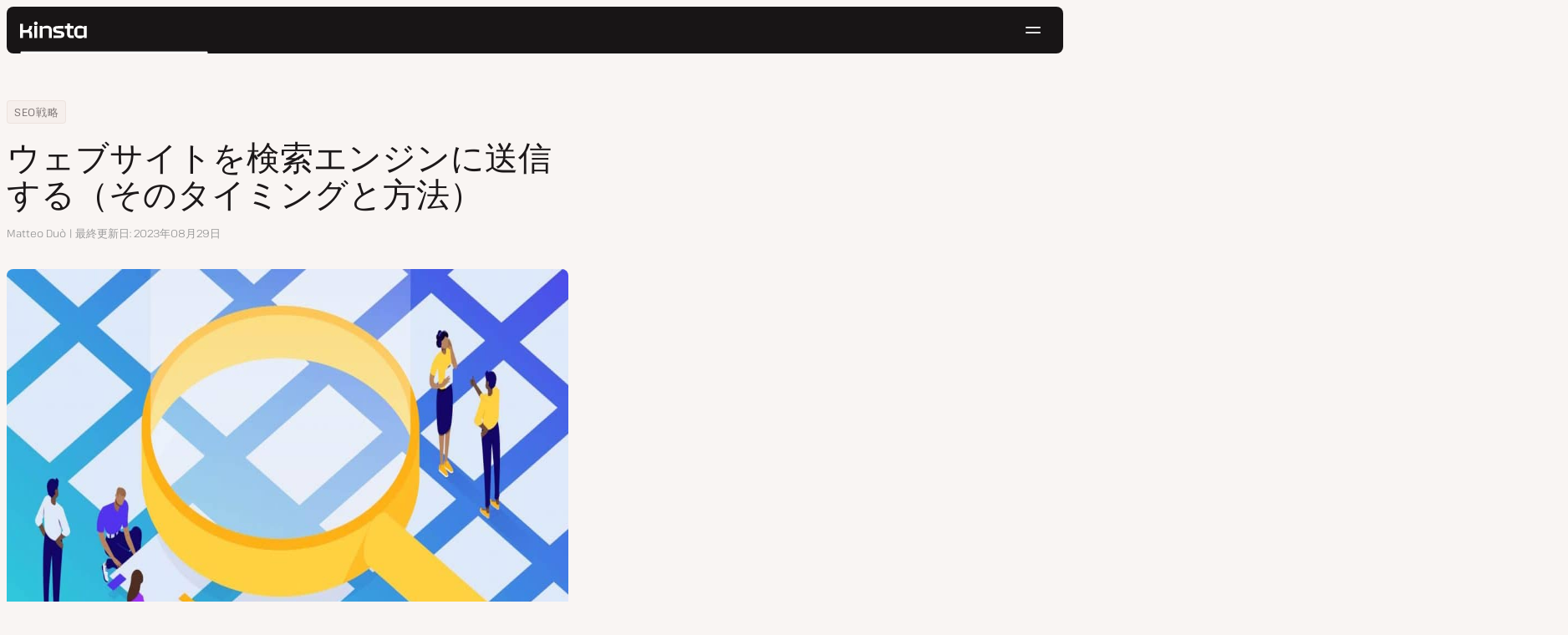

--- FILE ---
content_type: text/html; charset=UTF-8
request_url: https://kinsta.com/jp/blog/submit-website-to-search-engines/
body_size: 50395
content:
<!DOCTYPE html>
<html lang="ja">
<head>

<meta charset="UTF-8">
<meta name="viewport" content="width=device-width, initial-scale=1">
<meta name="theme-color" content="#f5ede9">

<!--
<pre>
                                                ..                   ▄■▀▀▀▀■
 ▄██████▄                                   –▀▀▀▀▀ ▀▀––            .▀        ▀
█▀  ▀████ ░  ████ ███▄ ░███▄ █████▄   ▄█████████▄▄███████████▄ ▄██████▄ ▄██▄ ░
█    ████ ░ ████ ░████ ░█████ ░████ ░████▀▀▀▀██▀ ░  ████ ░   ████▀     ▀████ ░
 ▀   █▓▓█ ░█▓▓█ ░ █▓▓█ ░█▓▓█ ░ █▓▓█ ░▓▓█▀ ░   ▀     █▓▓█ ░  █▓▓█ ░      █▓▓█ ░
 . ┌─█▓▓█ █▓▓█ ░──█▒▒█─░█▒▒█─░─█▒▒█─░▀▒▒▒▒▒▒▒█▄──░──█▒▒█─░─█▒▒█ ░ ──────█▒▒█ ░
   : █░░█ ░█░░█ ░ █░░█ ░█░░█ ░ █░░█ ░  ▀░░░░░░░█ ░  █░░█ ░ █░░█ ░       █░░█ ░
   . █..█ ░ █..█ ░█..█ ░█..█ ░ █..█ ░     .  █..█ ░ █..█ ░  █..█ ░      █..█ ░
   | █  █ ░  █  █ █  █ ░█  █ ░ █  █ ░  ▄▀     █  █ ░█  █▄ ░  █  █▄    ▄██  █ ░
   └ ▀███ ░───████████ ░███▀ ░─████ ░ ██──────████ ░▀███▓▀ ░  ▀██████▀ ▀██▀ ░
      ░░░░░      ▀███▀  ░░░░░░ ████ ░ ███▄  ▄████ ░   ░░░░      ░░░░░░   ░░
           ▄                   ▀███ ░  ▀███████▀          .
   ┌──────▀▀▀▀ ▀▀─────────────── ██ ──────────────────────▀▀▄▄▄  ▄▄▄──────┐
   : ░                            ▀█▄    ▄                      ▀▀       ░ :
   |                                ▀––▀                                   |
   |        We're building a world-class hosting platform at Kinsta.       |
   |                                                                       |
   |        🌎 Remote             🧕 Diverse             💪 Kick-ass      |
   |                                                                       |
   |                                                                       |
   |        https://kinsta.com/careers/                     Join us!       |
   |                                                                       |
   |                                                                       |
   | ░                                                                   ░ |
   └───────▀▀▀▀ ▀▀───────────────────────────────────────────▀▀ ▀▀─────────┘
</pre>
-->

<link rel='preload' href='https://kinsta.com/jp/wp-content/themes/kinsta/fonts/pathway-extreme-variable.woff2' as='font' type='font/woff2' crossorigin='anonymous' />
<link rel='preload' href='https://kinsta.com/jp/wp-content/themes/kinsta/fonts/noto-sans-jp-latin-400-normal.woff2' as='font' type='font/woff2' crossorigin='anonymous' />
<link rel='preload' href='https://kinsta.com/jp/wp-content/themes/kinsta/fonts/noto-sans-jp-latin-500-normal.woff2' as='font' type='font/woff2' crossorigin='anonymous' />
<link rel='preload' href='https://kinsta.com/jp/wp-content/themes/kinsta/fonts/noto-sans-jp-japanese-400-normal.woff2' as='font' type='font/woff2' crossorigin='anonymous' />
<link rel='preload' href='https://kinsta.com/jp/wp-content/themes/kinsta/fonts/noto-sans-jp-japanese-500-normal.woff2' as='font' type='font/woff2' crossorigin='anonymous' />
<meta name='robots' content='index, follow, max-image-preview:large, max-snippet:-1, max-video-preview:-1' />
	<style>img:is([sizes="auto" i], [sizes^="auto," i]) { contain-intrinsic-size: 3000px 1500px }</style>
	
	<!-- This site is optimized with the Yoast SEO Premium plugin v24.6 (Yoast SEO v24.6) - https://yoast.com/wordpress/plugins/seo/ -->
	<title>ウェブサイトを検索エンジンに送信する（そのタイミングと方法） 2026</title>
	<meta name="description" content="ウェブサイトをGoogle、Bing、Yahoo、DuckDuckGoに送信する方法をご紹介します。2026 年にすべての主要な検索エンジンにウェブサイトをインデックスしてもらうには、次の手順に従ってください。" />
	<link rel="canonical" href="https://kinsta.com/jp/blog/submit-website-to-search-engines/" />
	<meta property="og:locale" content="ja_JP" />
	<meta property="og:type" content="article" />
	<meta property="og:title" content="ウェブサイトを検索エンジンに送信する（そのタイミングと方法）" />
	<meta property="og:description" content="ウェブサイトをGoogle、Bing、Yahoo、DuckDuckGoに送信する方法をご紹介します。%%currentyear%% 年にすべての主要な検索エンジンにウェブサイトをインデックスしてもらうには、次の手順に従ってください。" />
	<meta property="og:url" content="https://kinsta.com/jp/blog/submit-website-to-search-engines/" />
	<meta property="og:site_name" content="Kinsta®" />
	<meta property="article:publisher" content="https://www.facebook.com/Kinsta-Japan-334616080691171/" />
	<meta property="article:published_time" content="2020-03-11T20:14:24+00:00" />
	<meta property="article:modified_time" content="2023-08-28T23:11:46+00:00" />
	<meta property="og:image" content="https://kinsta.com/jp/wp-content/uploads/sites/6/2020/03/submit-website-to-search-engines.jpg" />
	<meta property="og:image:width" content="1460" />
	<meta property="og:image:height" content="730" />
	<meta property="og:image:type" content="image/jpeg" />
	<meta name="author" content="Matteo Duò" />
	<meta name="twitter:card" content="summary_large_image" />
	<meta name="twitter:description" content="ウェブサイトをGoogle、Bing、Yahoo、DuckDuckGoに送信する方法をご紹介します。%%currentyear%% 年にすべての主要な検索エンジンにウェブサイトをインデックスしてもらうには、次の手順に従ってください。" />
	<meta name="twitter:image" content="https://kinsta.com/jp/wp-content/uploads/sites/6/2020/03/submit-website-to-search-engines.jpg" />
	<meta name="twitter:creator" content="@matteoduo" />
	<meta name="twitter:site" content="@Kinsta_JP" />
	<meta name="twitter:label1" content="執筆者" />
	<meta name="twitter:data1" content="Matteo Duò" />
	<meta name="twitter:label2" content="推定読み取り時間" />
	<meta name="twitter:data2" content="4分" />
	<script type="application/ld+json" class="yoast-schema-graph">{"@context":"https://schema.org","@graph":[{"@type":"Article","@id":"https://kinsta.com/jp/blog/submit-website-to-search-engines/#article","isPartOf":{"@id":"https://kinsta.com/jp/blog/submit-website-to-search-engines/"},"author":{"name":"Matteo Duò","@id":"https://kinsta.com/jp/#/schema/person/9d811e805493f00205e6409451055174"},"headline":"ウェブサイトを検索エンジンに送信する（そのタイミングと方法）","datePublished":"2020-03-11T20:14:24+00:00","dateModified":"2023-08-28T23:11:46+00:00","mainEntityOfPage":{"@id":"https://kinsta.com/jp/blog/submit-website-to-search-engines/"},"wordCount":238,"publisher":{"@id":"https://kinsta.com/jp/#organization"},"image":{"@id":"https://kinsta.com/jp/blog/submit-website-to-search-engines/#primaryimage"},"thumbnailUrl":"https://kinsta.com/jp/wp-content/uploads/sites/6/2020/03/submit-website-to-search-engines.jpg","keywords":["SEO","website"],"articleSection":["事業成長戦略"],"inLanguage":"ja"},{"@type":"WebPage","@id":"https://kinsta.com/jp/blog/submit-website-to-search-engines/","url":"https://kinsta.com/jp/blog/submit-website-to-search-engines/","name":"ウェブサイトを検索エンジンに送信する（そのタイミングと方法） 2026","isPartOf":{"@id":"https://kinsta.com/jp/#website"},"primaryImageOfPage":{"@id":"https://kinsta.com/jp/blog/submit-website-to-search-engines/#primaryimage"},"image":{"@id":"https://kinsta.com/jp/blog/submit-website-to-search-engines/#primaryimage"},"thumbnailUrl":"https://kinsta.com/jp/wp-content/uploads/sites/6/2020/03/submit-website-to-search-engines.jpg","datePublished":"2020-03-11T20:14:24+00:00","dateModified":"2023-08-28T23:11:46+00:00","description":"ウェブサイトをGoogle、Bing、Yahoo、DuckDuckGoに送信する方法をご紹介します。2026 年にすべての主要な検索エンジンにウェブサイトをインデックスしてもらうには、次の手順に従ってください。","breadcrumb":{"@id":"https://kinsta.com/jp/blog/submit-website-to-search-engines/#breadcrumb"},"inLanguage":"ja","potentialAction":[{"@type":"ReadAction","target":["https://kinsta.com/jp/blog/submit-website-to-search-engines/"]}]},{"@type":"ImageObject","inLanguage":"ja","@id":"https://kinsta.com/jp/blog/submit-website-to-search-engines/#primaryimage","url":"https://kinsta.com/jp/wp-content/uploads/sites/6/2020/03/submit-website-to-search-engines.jpg","contentUrl":"https://kinsta.com/jp/wp-content/uploads/sites/6/2020/03/submit-website-to-search-engines.jpg","width":1460,"height":730,"caption":"ウェブサイトを検索エンジンに送信する（そのタイミングと方法）"},{"@type":"BreadcrumbList","@id":"https://kinsta.com/jp/blog/submit-website-to-search-engines/#breadcrumb","itemListElement":[{"@type":"ListItem","position":1,"name":"Home","item":"https://kinsta.com/jp/"},{"@type":"ListItem","position":2,"name":"リソースセンター","item":"https://kinsta.com/jp/resources/"},{"@type":"ListItem","position":3,"name":"SEO戦略","item":"https://kinsta.com/jp/topics/seo-strategy/"},{"@type":"ListItem","position":4,"name":"ウェブサイトを検索エンジンに送信する（そのタイミングと方法）"}]},{"@type":"WebSite","@id":"https://kinsta.com/jp/#website","url":"https://kinsta.com/jp/","name":"Kinsta®","description":"高速かつ堅牢なプレミアムサーバーサービス","publisher":{"@id":"https://kinsta.com/jp/#organization"},"potentialAction":[{"@type":"SearchAction","target":{"@type":"EntryPoint","urlTemplate":"https://kinsta.com/jp/?s={search_term_string}"},"query-input":{"@type":"PropertyValueSpecification","valueRequired":true,"valueName":"search_term_string"}}],"inLanguage":"ja"},{"@type":"Organization","@id":"https://kinsta.com/jp/#organization","name":"Kinsta","url":"https://kinsta.com/jp/","logo":{"@type":"ImageObject","inLanguage":"ja","@id":"https://kinsta.com/jp/#/schema/logo/image/","url":"https://kinsta.com/jp/wp-content/uploads/sites/6/2023/12/kinsta-logo.jpeg","contentUrl":"https://kinsta.com/jp/wp-content/uploads/sites/6/2023/12/kinsta-logo.jpeg","width":500,"height":500,"caption":"Kinsta"},"image":{"@id":"https://kinsta.com/jp/#/schema/logo/image/"},"sameAs":["https://www.facebook.com/Kinsta-Japan-334616080691171/","https://x.com/Kinsta_JP","https://www.instagram.com/kinstahosting/","https://www.linkedin.com/company/kinsta/","https://www.pinterest.com/kinstahosting/","https://www.youtube.com/c/Kinsta"]},{"@type":"Person","@id":"https://kinsta.com/jp/#/schema/person/9d811e805493f00205e6409451055174","name":"Matteo Duò","image":{"@type":"ImageObject","inLanguage":"ja","@id":"https://kinsta.com/jp/#/schema/person/image/","url":"https://kinsta.com/avatar/78636e34d9c125b93efb7e0893a776f8?s=96&d=mm&r=g","contentUrl":"https://kinsta.com/avatar/78636e34d9c125b93efb7e0893a776f8?s=96&d=mm&r=g","caption":"Matteo Duò"},"description":"Head of Content at Kinsta and Content Marketing Consultant for WordPress plugin developers. Connect with Matteo on Twitter.","sameAs":["https://www.matteoduo.com","https://www.linkedin.com/in/matteoduo/","https://x.com/matteoduo"],"url":"https://kinsta.com/jp/blog/author/matteoduo/"}]}</script>
	<!-- / Yoast SEO Premium plugin. -->


<link rel="alternate" type="application/rss+xml" title="Kinsta® &raquo; フィード" href="https://kinsta.com/jp/feed/" />
<link rel='stylesheet' id='kinsta-css-style-css' href='https://kinsta.com/jp/wp-content/themes/kinsta/dist/style.css?ver=db665685ee0b43d0ab51' type='text/css' media='all' />
<script type="text/javascript" src="https://kinsta.com/jp/wp-content/plugins/novashare/js/novashare.min.js?ver=1.2.1" id="novashare-js-js"></script>
<link rel="https://api.w.org/" href="https://kinsta.com/jp/wp-json/" /><link rel="alternate" title="JSON" type="application/json" href="https://kinsta.com/jp/wp-json/wp/v2/posts/26777" /><link rel='shortlink' href='https://kinsta.com/jp/?p=26777' />
<link rel="alternate" title="oEmbed (JSON)" type="application/json+oembed" href="https://kinsta.com/jp/wp-json/oembed/1.0/embed?url=https%3A%2F%2Fkinsta.com%2Fjp%2Fblog%2Fsubmit-website-to-search-engines%2F" />
<link rel="alternate" title="oEmbed (XML)" type="text/xml+oembed" href="https://kinsta.com/jp/wp-json/oembed/1.0/embed?url=https%3A%2F%2Fkinsta.com%2Fjp%2Fblog%2Fsubmit-website-to-search-engines%2F&#038;format=xml" />

<link rel="alternate" href="https://kinsta.com/blog/submit-website-to-search-engines/" hreflang="x-default" />
<link rel="alternate" href="https://kinsta.com/blog/submit-website-to-search-engines/" hreflang="en" />
<link rel="alternate" href="https://kinsta.com/pt/blog/submeter-seu-site-aos-mecanismos-de-pesquisa/" hreflang="pt" />
<link rel="alternate" href="https://kinsta.com/es/blog/envio-sitio-web-motores-busqueda/" hreflang="es" />
<link rel="alternate" href="https://kinsta.com/fr/blog/soumettre-site-moteurs-de-recherche/" hreflang="fr" />
<link rel="alternate" href="https://kinsta.com/it/blog/segnalare-sito-web-motori-ricerca/" hreflang="it" />
<link rel="alternate" href="https://kinsta.com/jp/blog/submit-website-to-search-engines/" hreflang="ja" />
<link rel="alternate" href="https://kinsta.com/de/blog/anmelden-deiner-webseite-suchmaschinen/" hreflang="de" />
<link rel="alternate" href="https://kinsta.com/nl/blog/site-zoekmachines/" hreflang="nl" />
<link rel="alternate" href="https://kinsta.com/dk/blog/indsendelse-af-dit-websted-til-sigemaskiner/" hreflang="da" />
<link rel="alternate" href="https://kinsta.com/se/blog/skicka-din-webbplats-till-sokmotorer/" hreflang="sv" />
<script>window.$kinsta = {"env":"production","maintenanceMode":false,"siteURL":"https:\/\/kinsta.com\/jp\/","siteCode":"jp","languageCode":"ja","restBaseURL":"https:\/\/kinsta.com\/jp\/wp-json\/","adminAjaxURL":"https:\/\/kinsta.com\/jp\/wp-admin\/admin-ajax.php","themeDirURL":"https:\/\/kinsta.com\/jp\/wp-content\/themes\/kinsta\/","uploadDirBaseURL":"https:\/\/kinsta.com\/jp\/wp-content\/uploads\/sites\/6\/","postURL":{"\/legal\/privacy-policy":"\/","\/legal\/terms-service":"https:\/\/kinsta.com\/jp\/legal\/terms-service\/","\/pricing":"https:\/\/kinsta.com\/jp\/pricing\/","\/signup":"https:\/\/kinsta.com\/jp\/signup\/","\/contact-us":"https:\/\/kinsta.com\/jp\/contact-us\/","\/pricing-calculator":"https:\/\/kinsta.com\/jp\/pricing-calculator\/","\/application-hosting\/pricing":"https:\/\/kinsta.com\/jp\/application-hosting\/pricing\/","\/database-hosting\/pricing":"https:\/\/kinsta.com\/jp\/database-hosting\/pricing\/"},"stripe":{"publicKey":"pk_live_r16EiSaRITiPDMKQjLeoOviT"},"currencyRates":{"EUR":0.85455199999999998,"JPY":158.21809999999999},"isSingular":true,"wpPost":{"id":26777,"title":"\u30a6\u30a7\u30d6\u30b5\u30a4\u30c8\u3092\u691c\u7d22\u30a8\u30f3\u30b8\u30f3\u306b\u9001\u4fe1\u3059\u308b\uff08\u305d\u306e\u30bf\u30a4\u30df\u30f3\u30b0\u3068\u65b9\u6cd5\uff09","type":"post"}}</script>
            <link rel="icon" href="https://kinsta.com/jp/wp-content/uploads/sites/6/2023/12/cropped-kinsta-favicon-32x32.png" sizes="32x32" />
<link rel="icon" href="https://kinsta.com/jp/wp-content/uploads/sites/6/2023/12/cropped-kinsta-favicon-192x192.png" sizes="192x192" />
<link rel="apple-touch-icon" href="https://kinsta.com/jp/wp-content/uploads/sites/6/2023/12/cropped-kinsta-favicon-180x180.png" />
<meta name="msapplication-TileImage" content="https://kinsta.com/jp/wp-content/uploads/sites/6/2023/12/cropped-kinsta-favicon-270x270.png" />
		<style type="text/css" id="wp-custom-css">
			
/* Hack to make buttons white on static page */
body.page-id-51216 .wp-block-kinsta-button.has-primary-color {
  --color-primary: white;
}
body.page-id-51216 .wp-block-kinsta-button.has-primary-color:not(:hover):not(:focus) {
  --wp--preset--color--primary: var(--color-dark);
}

@media (min-width: 66em) {
  body.page-id-51216 .site-menu--theme-light:not(.is-scrolled) .button {
    background-color: white;
  }

  body.page-id-51216 .site-menu--theme-light:not(.is-scrolled) .button:hover,
  body.page-id-51216 .site-menu--theme-light:not(.is-scrolled) .button:focus {
    border-color: white;
    color: white;
  }
}		</style>
		</head>

<body class="post-template-default single single-post postid-26777 single-format-standard wp-embed-responsive object-26777">

<a class="skip-to-content" href="#main">
  コンテンツにスキップ</a>


<div class="site-header">
    
<header id="nav" class="topbar-container theme--dark spectra-variables">
    <div class="topbar" data-state-search="collapsed">
        <div class="topbar__inner">
            <div class="topbar__homebar">
    <a  href="https://kinsta.com/jp/" class="topbar__logo" rel="home">
        <svg  class="icon icon--logo" aria-hidden="true" focusable="false" title="Kinsta®"><use xlink:href="https://kinsta.com/jp/wp-content/themes/kinsta/dist/sprite.svg?v=3348f16a42c181bac305dd2a218085b3#logo" /></svg><span class="screen-reader-text">Kinsta®</span>    </a>

    <a  href="#nav" id="nav-toggle" class="topbar__burger" aria-label="ハンバーガーメニュー" aria-haspopup="true" aria-expanded="false">
        <svg  class="icon icon--hamburger" aria-hidden="true" focusable="false" title="ナビゲーション"><use xlink:href="https://kinsta.com/jp/wp-content/themes/kinsta/dist/sprite.svg?v=3348f16a42c181bac305dd2a218085b3#hamburger" /></svg><span class="screen-reader-text">ナビゲーション</span>    </a>
</div>
<nav class="megamenu" aria-label="メインメニュー">
    <ul class="megamenu__ul">
                                <li class="megamenu__li megamenu__li--has-children">
                <a  id="megamenu-item-0" tabindex="0" href="#megamenu-item-0__child" class="megamenu__item button button--small button--tertiary megamenu__item--has-children js-megamenu-toggle-button">
                    <span class="megamenu__item__title">
                        プラットフォーム                    </span>
                    <svg  class="icon icon--chevron" aria-hidden="true" focusable="false"><use xlink:href="https://kinsta.com/jp/wp-content/themes/kinsta/dist/sprite.svg?v=3348f16a42c181bac305dd2a218085b3#chevron" /></svg>                </a>
                
<div  id="megamenu-item-0__child" class="megamenu__dropdown">
    <div class="megamenu__dropdown__inner">
        <div  class="megamenu__dropdown__container platform-dropdown">
    <div class="megamenu__dropdown__columns">
                    <div class="megamenu__dropdown__column">
                        <h6 class="megamenu__dropdown__column__title">WordPress関連機能</h6>
                <ul class="megamenu__dropdown__column__list">
                            <li class="megamenu__dropdown__li">
                    <a  href="https://kinsta.com/jp/wordpress-hosting/" class="megamenu__dropdown__item button button--tertiary button--small">
        <div class="megamenu__dropdown__item__text">
        <span class="megamenu__dropdown__item__title">
            WordPress専用クラウドサーバー         </span>
            </div>
</a>
                </li>
                            <li class="megamenu__dropdown__li">
                    <a  href="https://kinsta.com/jp/wordpress-hosting/migration/" class="megamenu__dropdown__item button button--tertiary button--small">
        <div class="megamenu__dropdown__item__text">
        <span class="megamenu__dropdown__item__title">
            無料でのサイト移行        </span>
            </div>
</a>
                </li>
                            <li class="megamenu__dropdown__li">
                    <a  href="https://kinsta.com/jp/add-ons/kinsta-automatic-updates/" class="megamenu__dropdown__item button button--tertiary button--small">
        <div class="megamenu__dropdown__item__text">
        <span class="megamenu__dropdown__item__title">
            Kinsta自動アップデート        </span>
            </div>
</a>
                </li>
                            <li class="megamenu__dropdown__li">
                    <a  href="https://kinsta.com/jp/edge-caching/" class="megamenu__dropdown__item button button--tertiary button--small">
        <div class="megamenu__dropdown__item__text">
        <span class="megamenu__dropdown__item__title">
            エッジキャッシュ        </span>
            </div>
</a>
                </li>
                            <li class="megamenu__dropdown__li">
                    <a  href="https://kinsta.com/jp/apm-tool/" class="megamenu__dropdown__item button button--tertiary button--small">
        <div class="megamenu__dropdown__item__text">
        <span class="megamenu__dropdown__item__title">
            APMツール        </span>
            </div>
</a>
                </li>
                            <li class="megamenu__dropdown__li">
                    <a  href="https://kinsta.com/jp/add-ons/" class="megamenu__dropdown__item button button--tertiary button--small">
        <div class="megamenu__dropdown__item__text">
        <span class="megamenu__dropdown__item__title">
            WordPressアドオン        </span>
            </div>
</a>
                </li>
                            <li class="megamenu__dropdown__li">
                    <a  href="https://kinsta.com/jp/cloudflare-integration/" class="megamenu__dropdown__item button button--tertiary button--small">
        <div class="megamenu__dropdown__item__text">
        <span class="megamenu__dropdown__item__title">
            Cloudflare統合        </span>
            </div>
</a>
                </li>
                            <li class="megamenu__dropdown__li">
                    <a  href="https://kinsta.com/jp/wordpress-hosting/security/" class="megamenu__dropdown__item button button--tertiary button--small">
        <div class="megamenu__dropdown__item__text">
        <span class="megamenu__dropdown__item__title">
            セキュリティとバックアップ        </span>
            </div>
</a>
                </li>
                            <li class="megamenu__dropdown__li">
                    <a  href="https://kinsta.com/jp/kinsta-support/" class="megamenu__dropdown__item button button--tertiary button--small">
        <div class="megamenu__dropdown__item__text">
        <span class="megamenu__dropdown__item__title">
            エンジニアのサポート        </span>
            </div>
</a>
                </li>
                    </ul>
    </div>
                    <div class="megamenu__dropdown__column platform-extensions merge-next">
                        <h6 class="megamenu__dropdown__column__title">プラットフォーム拡張機能</h6>
                <ul class="megamenu__dropdown__column__list">
                            <li class="megamenu__dropdown__li">
                    <a  href="https://kinsta.com/jp/devkinsta/" class="megamenu__dropdown__item button button--tertiary button--small">
        <div class="megamenu__dropdown__item__text">
        <span class="megamenu__dropdown__item__title">
            DevKinsta        </span>
            </div>
</a>
                </li>
                            <li class="megamenu__dropdown__li">
                    <a  href="https://kinsta.com/jp/docs/kinsta-api/" class="megamenu__dropdown__item button button--tertiary button--small">
        <div class="megamenu__dropdown__item__text">
        <span class="megamenu__dropdown__item__title">
            API        </span>
            </div>
</a>
                </li>
                    </ul>
    </div>
                    <div class="megamenu__dropdown__column sevalla">
                        <h6 class="megamenu__dropdown__column__title">Sevalla</h6>
                <ul class="megamenu__dropdown__column__list">
                            <li class="megamenu__dropdown__li">
                    <a  href="https://sevalla.com/application-hosting/" target="_blank" class="megamenu__dropdown__item button button--tertiary button--small" rel="noopener noreferrer">
        <div class="megamenu__dropdown__item__text">
        <span class="megamenu__dropdown__item__title">
            アプリケーションサーバー        </span>
            </div>
</a>
                </li>
                            <li class="megamenu__dropdown__li">
                    <a  href="https://sevalla.com/database-hosting/" target="_blank" class="megamenu__dropdown__item button button--tertiary button--small" rel="noopener noreferrer">
        <div class="megamenu__dropdown__item__text">
        <span class="megamenu__dropdown__item__title">
            データベースサーバー        </span>
            </div>
</a>
                </li>
                            <li class="megamenu__dropdown__li">
                    <a  href="https://sevalla.com/static-site-hosting/" target="_blank" class="megamenu__dropdown__item button button--tertiary button--small" rel="noopener noreferrer">
        <div class="megamenu__dropdown__item__text">
        <span class="megamenu__dropdown__item__title">
            静的サイトサーバー        </span>
            </div>
</a>
                </li>
                    </ul>
    </div>
                    <div class="megamenu__dropdown__column">
                        <h6 class="megamenu__dropdown__column__title">Kinstaの最新情報</h6>
                <ul class="megamenu__dropdown__column__list">
                            <li class="megamenu__dropdown__li">
                    <div class="posts-grid posts-grid--1-cols megamenu__dropdown__item-query">
<div class="post-preview post-67573 changelog type-changelog status-publish has-post-thumbnail hentry">
    <a class="post-preview__thumbnail" aria-hidden="true" tabindex="-1" href="https://kinsta.com/jp/changelog/kinsta-api-dec-2025/">
                        <img width="800" height="400" src="https://kinsta.com/jp/wp-content/uploads/sites/6/2025/12/JP_new-api-endpoints_3-800x400.png" class="attachment-kinsta-thumbnail size-kinsta-thumbnail wp-post-image" alt="" aria-hidden="true" tabindex="-1" decoding="async" fetchpriority="high" />            </a>

    <div class="post-preview__content">
        
<div class="post-preview__title-excerpt">
    <h2 class="post-preview__title">
                <a  href="https://kinsta.com/jp/changelog/kinsta-api-dec-2025/" class="post-preview__link">
            Kinsta APIで毎月のリソース使用量追跡＆WP-CLIコマンドの実行が可能になりました        </a>
    </h2>

    </div>
    </div>
</div>
</div>                </li>
                            <li class="megamenu__dropdown__li">
                    <a  href="https://kinsta.com/jp/changelog/" class="megamenu__dropdown__item button button--tertiary button--small megamenu__dropdown__item--more">
        <div class="megamenu__dropdown__item__text">
        <span class="megamenu__dropdown__item__title">
            最新の機能        </span>
            </div>
</a>
                </li>
                    </ul>
    </div>
            </div>
</div>
    </div>
</div>
            </li>
                                <li class="megamenu__li megamenu__li--has-children">
                <a  id="megamenu-item-1" tabindex="0" href="#megamenu-item-1__child" class="megamenu__item button button--small button--tertiary megamenu__item--has-children js-megamenu-toggle-button">
                    <span class="megamenu__item__title">
                        ソリューション                    </span>
                    <svg  class="icon icon--chevron" aria-hidden="true" focusable="false"><use xlink:href="https://kinsta.com/jp/wp-content/themes/kinsta/dist/sprite.svg?v=3348f16a42c181bac305dd2a218085b3#chevron" /></svg>                </a>
                
<div  id="megamenu-item-1__child" class="megamenu__dropdown">
    <div class="megamenu__dropdown__inner">
        <div  class="megamenu__dropdown__container">
    <div class="megamenu__dropdown__columns">
                    <div class="megamenu__dropdown__column">
                        <h6 class="megamenu__dropdown__column__title">用途別のサーバー紹介</h6>
                <ul class="megamenu__dropdown__column__list">
                            <li class="megamenu__dropdown__li">
                    <a  href="https://kinsta.com/jp/wordpress-hosting/agencies/" class="megamenu__dropdown__item button button--tertiary button--small">
        <div class="megamenu__dropdown__item__text">
        <span class="megamenu__dropdown__item__title">
            Web制作/代行業        </span>
            </div>
</a>
                </li>
                            <li class="megamenu__dropdown__li">
                    <a  href="https://kinsta.com/jp/wordpress-hosting/small-business/" class="megamenu__dropdown__item button button--tertiary button--small">
        <div class="megamenu__dropdown__item__text">
        <span class="megamenu__dropdown__item__title">
            スモールビジネス        </span>
            </div>
</a>
                </li>
                            <li class="megamenu__dropdown__li">
                    <a  href="https://kinsta.com/jp/wordpress-hosting/enterprise/" class="megamenu__dropdown__item button button--tertiary button--small">
        <div class="megamenu__dropdown__item__text">
        <span class="megamenu__dropdown__item__title">
            企業サイト        </span>
            </div>
</a>
                </li>
                            <li class="megamenu__dropdown__li">
                    <a  href="https://kinsta.com/jp/wordpress-hosting/education/" class="megamenu__dropdown__item button button--tertiary button--small">
        <div class="megamenu__dropdown__item__text">
        <span class="megamenu__dropdown__item__title">
            大学・教育機関        </span>
            </div>
</a>
                </li>
                            <li class="megamenu__dropdown__li">
                    <a  href="https://kinsta.com/jp/wordpress-hosting/woocommerce/" class="megamenu__dropdown__item button button--tertiary button--small">
        <div class="megamenu__dropdown__item__text">
        <span class="megamenu__dropdown__item__title">
            WooCommerceサイト        </span>
            </div>
</a>
                </li>
                            <li class="megamenu__dropdown__li">
                    <a  href="https://kinsta.com/jp/wordpress-hosting/nonprofits/" class="megamenu__dropdown__item button button--tertiary button--small">
        <div class="megamenu__dropdown__item__text">
        <span class="megamenu__dropdown__item__title">
            非営利団体        </span>
            </div>
</a>
                </li>
                            <li class="megamenu__dropdown__li">
                    <a  href="https://kinsta.com/jp/wordpress-hosting/international-businesses/" class="megamenu__dropdown__item button button--tertiary button--small">
        <div class="megamenu__dropdown__item__text">
        <span class="megamenu__dropdown__item__title">
            国際的ビジネス        </span>
            </div>
</a>
                </li>
                            <li class="megamenu__dropdown__li">
                    <a  href="https://kinsta.com/jp/wordpress-hosting/single-sites/" class="megamenu__dropdown__item button button--tertiary button--small">
        <div class="megamenu__dropdown__item__text">
        <span class="megamenu__dropdown__item__title">
            リソース集約的シングルサイト        </span>
            </div>
</a>
                </li>
                    </ul>
    </div>
                    <div class="megamenu__dropdown__column">
                        <h6 class="megamenu__dropdown__column__title">パートナーシッププログラム</h6>
                <ul class="megamenu__dropdown__column__list">
                            <li class="megamenu__dropdown__li">
                    <a  href="https://kinsta.com/jp/affiliates/" class="megamenu__dropdown__item button button--tertiary button--small">
        <div class="megamenu__dropdown__item__text">
        <span class="megamenu__dropdown__item__title">
            アフィリエイトプログラム        </span>
            </div>
</a>
                </li>
                            <li class="megamenu__dropdown__li">
                    <a  href="https://kinsta.com/jp/agency-partner-program/" class="megamenu__dropdown__item button button--tertiary button--small">
        <div class="megamenu__dropdown__item__text">
        <span class="megamenu__dropdown__item__title">
            エージェンシーパートナープログラム        </span>
            </div>
</a>
                </li>
                    </ul>
    </div>
                    <div class="megamenu__dropdown__column">
                        <h6 class="megamenu__dropdown__column__title">導入事例</h6>
                <ul class="megamenu__dropdown__column__list">
                            <li class="megamenu__dropdown__li">
                    <div class="posts-grid posts-grid--1-cols megamenu__dropdown__item-query">
<div class="post-preview post-66719 case_studies type-case_studies status-publish has-post-thumbnail hentry segment-dx">
    <a class="post-preview__thumbnail" aria-hidden="true" tabindex="-1" href="https://kinsta.com/jp/clients/eventhub/">
                        <img width="800" height="400" src="https://kinsta.com/jp/wp-content/uploads/sites/6/2025/11/case-study-eventhub-jp-800x400.png" class="attachment-kinsta-thumbnail size-kinsta-thumbnail wp-post-image" alt="" aria-hidden="true" tabindex="-1" decoding="async" />            </a>

    <div class="post-preview__content">
        
<div class="post-preview__title-excerpt">
    <h2 class="post-preview__title">
                <a  href="https://kinsta.com/jp/clients/eventhub/" class="post-preview__link">
            インフラ管理の課題をKinstaで解消─EventHubが実現した、施策に集中できる運用体制        </a>
    </h2>

    </div>
    </div>
</div>
</div>                </li>
                            <li class="megamenu__dropdown__li">
                    <a  href="https://kinsta.com/jp/clients/" class="megamenu__dropdown__item button button--tertiary button--small megamenu__dropdown__item--more">
        <div class="megamenu__dropdown__item__text">
        <span class="megamenu__dropdown__item__title">
            その他の導入事例        </span>
            </div>
</a>
                </li>
                    </ul>
    </div>
            </div>
</div>
    </div>
</div>
            </li>
                                <li class="megamenu__li">
                <a  id="megamenu-item-2" tabindex="0" href="https://kinsta.com/jp/pricing/" class="megamenu__item button button--small button--tertiary">
                    <span class="megamenu__item__title">
                        価格設定                    </span>
                                    </a>
                            </li>
                                <li class="megamenu__li megamenu__li--has-children">
                <a  id="megamenu-item-3" tabindex="0" href="#megamenu-item-3__child" class="megamenu__item button button--small button--tertiary megamenu__item--has-children js-megamenu-toggle-button">
                    <span class="megamenu__item__title">
                        リソース                    </span>
                    <svg  class="icon icon--chevron" aria-hidden="true" focusable="false"><use xlink:href="https://kinsta.com/jp/wp-content/themes/kinsta/dist/sprite.svg?v=3348f16a42c181bac305dd2a218085b3#chevron" /></svg>                </a>
                
<div  id="megamenu-item-3__child" class="megamenu__dropdown">
    <div class="megamenu__dropdown__inner">
        <div  class="megamenu__dropdown__container">
    <div class="megamenu__dropdown__columns">
                    <div class="megamenu__dropdown__column">
                        <h6 class="megamenu__dropdown__column__title">知識の充足に</h6>
                <ul class="megamenu__dropdown__column__list">
                            <li class="megamenu__dropdown__li">
                    <a  href="https://kinsta.com/jp/resources/" class="megamenu__dropdown__item button button--tertiary button--small">
        <div class="megamenu__dropdown__item__text">
        <span class="megamenu__dropdown__item__title">
            リソースセンター        </span>
            </div>
</a>
                </li>
                            <li class="megamenu__dropdown__li">
                    <a  href="https://kinsta.com/jp/blog/" class="megamenu__dropdown__item button button--tertiary button--small">
        <div class="megamenu__dropdown__item__text">
        <span class="megamenu__dropdown__item__title">
            ブログ        </span>
            </div>
</a>
                </li>
                            <li class="megamenu__dropdown__li">
                    <a  href="https://kinsta.com/jp/docs/" class="megamenu__dropdown__item button button--tertiary button--small">
        <div class="megamenu__dropdown__item__text">
        <span class="megamenu__dropdown__item__title">
            ドキュメント        </span>
            </div>
</a>
                </li>
                            <li class="megamenu__dropdown__li">
                    <a  href="https://kinsta.com/jp/changelog/" class="megamenu__dropdown__item button button--tertiary button--small">
        <div class="megamenu__dropdown__item__text">
        <span class="megamenu__dropdown__item__title">
            最新の機能        </span>
            </div>
</a>
                </li>
                    </ul>
    </div>
                    <div class="megamenu__dropdown__column">
                        <h6 class="megamenu__dropdown__column__title">ツールと洞察</h6>
                <ul class="megamenu__dropdown__column__list">
                            <li class="megamenu__dropdown__li">
                    <a  href="https://kinsta.com/jp/kinsta-alternatives/" class="megamenu__dropdown__item button button--tertiary button--small">
        <div class="megamenu__dropdown__item__text">
        <span class="megamenu__dropdown__item__title">
            Kinstaと他サーバーの比較        </span>
            </div>
</a>
                </li>
                            <li class="megamenu__dropdown__li">
                    <a  href="https://kinsta.com/jp/tools/" class="megamenu__dropdown__item button button--tertiary button--small">
        <div class="megamenu__dropdown__item__text">
        <span class="megamenu__dropdown__item__title">
            開発者向けツール        </span>
            </div>
</a>
                </li>
                            <li class="megamenu__dropdown__li">
                    <a  href="https://status.kinsta.com" target="_blank" class="megamenu__dropdown__item button button--tertiary button--small" rel="noopener noreferrer">
        <div class="megamenu__dropdown__item__text">
        <span class="megamenu__dropdown__item__title">
            システムステータス        </span>
            </div>
</a>
                </li>
                    </ul>
    </div>
                    <div class="megamenu__dropdown__column">
                        <h6 class="megamenu__dropdown__column__title">最新の記事</h6>
                <ul class="megamenu__dropdown__column__list">
                            <li class="megamenu__dropdown__li">
                    <div class="posts-grid posts-grid--1-cols megamenu__dropdown__item-query">
<div class="post-preview post-67774 post type-post status-publish format-standard has-post-thumbnail hentry topic-kinsta-news">
    <a class="post-preview__thumbnail" aria-hidden="true" tabindex="-1" href="https://kinsta.com/jp/blog/kinsta-partners-with-fort-lewis-college/">
                        <img width="800" height="400" src="https://kinsta.com/jp/wp-content/uploads/sites/6/2026/01/kinsta-partners-with-Fort-Lewis-College-800x400.png" class="attachment-kinsta-thumbnail size-kinsta-thumbnail wp-post-image" alt="" aria-hidden="true" tabindex="-1" decoding="async" srcset="https://kinsta.com/jp/wp-content/uploads/sites/6/2026/01/kinsta-partners-with-Fort-Lewis-College-800x400.png 800w, https://kinsta.com/jp/wp-content/uploads/sites/6/2026/01/kinsta-partners-with-Fort-Lewis-College-300x150.png 300w, https://kinsta.com/jp/wp-content/uploads/sites/6/2026/01/kinsta-partners-with-Fort-Lewis-College-1024x512.png 1024w, https://kinsta.com/jp/wp-content/uploads/sites/6/2026/01/kinsta-partners-with-Fort-Lewis-College-768x384.png 768w, https://kinsta.com/jp/wp-content/uploads/sites/6/2026/01/kinsta-partners-with-Fort-Lewis-College.png 1470w" sizes="(max-width: 800px) 100vw, 800px" />            </a>

    <div class="post-preview__content">
        
<div class="post-preview__title-excerpt">
    <h2 class="post-preview__title">
                <a  href="https://kinsta.com/jp/blog/kinsta-partners-with-fort-lewis-college/" class="post-preview__link">
            Kinstaがフォートルイス大学と提携─アートとデザインを学ぶ学生に高性能サーバーを提供        </a>
    </h2>

    </div>
    </div>
</div>
</div>                </li>
                            <li class="megamenu__dropdown__li">
                    <a  href="https://kinsta.com/jp/blog/" class="megamenu__dropdown__item button button--tertiary button--small megamenu__dropdown__item--more">
        <div class="megamenu__dropdown__item__text">
        <span class="megamenu__dropdown__item__title">
            その他の記事        </span>
            </div>
</a>
                </li>
                    </ul>
    </div>
            </div>
</div>
    </div>
</div>
            </li>
                                <li class="megamenu__li megamenu__li--has-children">
                <a  id="megamenu-item-4" tabindex="0" href="#megamenu-item-4__child" class="megamenu__item button button--small button--tertiary megamenu__item--has-children js-megamenu-toggle-button">
                    <span class="megamenu__item__title">
                        お問い合わせ                    </span>
                    <svg  class="icon icon--chevron" aria-hidden="true" focusable="false"><use xlink:href="https://kinsta.com/jp/wp-content/themes/kinsta/dist/sprite.svg?v=3348f16a42c181bac305dd2a218085b3#chevron" /></svg>                </a>
                
<div  id="megamenu-item-4__child" class="megamenu__dropdown">
    <div class="megamenu__dropdown__inner">
        <div  class="megamenu__dropdown__container">
    <div class="megamenu__dropdown__columns">
                    <div class="megamenu__dropdown__column">
                    <ul class="megamenu__dropdown__column__list">
                            <li class="megamenu__dropdown__li">
                    <a  href="https://kinsta.com/jp/contact-us/" class="megamenu__dropdown__item button button--tertiary button--small megamenu__dropdown__item__contact__button">
            <div  class="megamenu__dropdown__item__prefix" aria-hidden="true">
            <span class="megamenu__item__icon"><svg  class="icon icon--paperplane-alt" aria-hidden="true" focusable="false"><use xlink:href="https://kinsta.com/jp/wp-content/themes/kinsta/dist/sprite.svg?v=3348f16a42c181bac305dd2a218085b3#paperplane-alt" /></svg></span>        </div>
        <div class="megamenu__dropdown__item__text">
        <span class="megamenu__dropdown__item__title">
            お問い合わせ        </span>
                    <span class="megamenu__dropdown__item__description">
                電話、メール、WhatsAppをご利用可能            </span>
            </div>
</a>
                </li>
                    </ul>
    </div>
                    <div class="megamenu__dropdown__column">
                    <ul class="megamenu__dropdown__column__list">
                            <li class="megamenu__dropdown__li">
                    <a  href="https://kinsta.com/jp/talk-to-sales/" class="megamenu__dropdown__item button button--tertiary button--small megamenu__dropdown__item__contact__button">
            <div  class="megamenu__dropdown__item__prefix" aria-hidden="true">
            <span class="megamenu__item__icon"><svg  class="icon icon--calendar-alt" aria-hidden="true" focusable="false"><use xlink:href="https://kinsta.com/jp/wp-content/themes/kinsta/dist/sprite.svg?v=3348f16a42c181bac305dd2a218085b3#calendar-alt" /></svg></span>        </div>
        <div class="megamenu__dropdown__item__text">
        <span class="megamenu__dropdown__item__title">
            営業に相談        </span>
                    <span class="megamenu__dropdown__item__description">
                エキスパートが対応いたします            </span>
            </div>
</a>
                </li>
                    </ul>
    </div>
                    <div class="megamenu__dropdown__column">
                    <ul class="megamenu__dropdown__column__list">
                            <li class="megamenu__dropdown__li">
                    <a  href="https://community.kinsta.com/" class="megamenu__dropdown__item button button--tertiary button--small megamenu__dropdown__item__contact__button">
            <div  class="megamenu__dropdown__item__prefix" aria-hidden="true">
            <span class="megamenu__item__icon"><svg  class="icon icon--chat-alt" aria-hidden="true" focusable="false"><use xlink:href="https://kinsta.com/jp/wp-content/themes/kinsta/dist/sprite.svg?v=3348f16a42c181bac305dd2a218085b3#chat-alt" /></svg></span>        </div>
        <div class="megamenu__dropdown__item__text">
        <span class="megamenu__dropdown__item__title">
            コミュニティで質問        </span>
                    <span class="megamenu__dropdown__item__description">
                気になる疑問をKinstaコミュニティに相談            </span>
            </div>
</a>
                </li>
                    </ul>
    </div>
            </div>
</div>
    </div>
</div>
            </li>
            </ul>
</nav>

<div class="topbar__actions">
            <!-- <div class="topbar__search" id="search-form-container"> -->
            <form
                class="topbar__search"
                method='get' action='https://kinsta.com/jp'            >
                <label>
                    <span class="screen-reader-text">検索</span>
                    <input name='s' type='text' required='required' value='' placeholder='検索する語句を入力...' />                </label>
                <button class="button button--tertiary button--small topbar__search__icon" aria-label="検索">
                    <svg  class="icon icon--search" aria-hidden="true" focusable="false"><use xlink:href="https://kinsta.com/jp/wp-content/themes/kinsta/dist/sprite.svg?v=3348f16a42c181bac305dd2a218085b3#search" /></svg>                </button>
            </form>
        <!-- </div> -->
    
                    <a  href="https://my.kinsta.com/login/?lang=ja" class="topbar__actions__item button button--small topbar__hidden-small button--tertiary">
            ログイン        </a>
                    <a  href="https://kinsta.com/jp/signup/wp/" class="topbar__actions__item button button--small button--primary">
            無料でお試し        </a>
    </div>
        </div>
    </div>
</header>

<script  type="text/javascript" src="https://kinsta.com/jp/wp-content/themes/kinsta/dist/early-load.js?ver=b5c717e16ffd4155ffdf"></script></div>

<main id="main">


<link rel="stylesheet" href="https://kinsta.com/jp/wp-content/themes/kinsta/dist/templates/article-dual-sidebar.css?ver=b0848b50c6a83971d82e" /><article class="post-26777 post type-post status-publish format-standard has-post-thumbnail hentry tag-seo tag-website topic-seo-strategy topic-wordpress-seo">
            
<div class="article-title container container--narrow">
            
    <nav  class="breadcrumbs breadcrumbs--only-last" aria-label="パンくず">
        <ol>
                                            <li  class="breadcrumbs__li">
                                            <a  href="https://kinsta.com/jp/" class="breadcrumbs__link">
                            Home                        </a>
                                    </li>
                                            <li  class="breadcrumbs__li">
                                            <a  href="https://kinsta.com/jp/resources/" class="breadcrumbs__link">
                            リソースセンター                        </a>
                                    </li>
                                            <li  class="breadcrumbs__li is-parent">
                                            <a  href="https://kinsta.com/jp/topics/seo-strategy/" class="breadcrumbs__link">
                            SEO戦略                        </a>
                                    </li>
                                            <li  class="breadcrumbs__li is-current">
                                            <span class="breadcrumbs__link" aria-current="true">
                            ウェブサイトを検索エンジンに送信する（そのタイミングと方法）                        </span>
                                    </li>
                    </ol>
    </nav>
    
            <h1 class="article-title__title">
            ウェブサイトを検索エンジンに送信する（そのタイミングと方法）        </h1>
    
    
            <dl class="article-title__meta">
                            <div class="article-title__meta__item">
                                        <dt class="article-title__meta__label screen-reader-text">執筆</dt>
                    <dd class="article-title__meta__value"><a href="https://kinsta.com/jp/blog/author/matteoduo/" title="Matteo Duò の投稿" rel="author">Matteo Duò</a></dd>
                </div>
                            <div class="article-title__meta__item">
                                        <dt class="article-title__meta__label">最終更新日</dt>
                    <dd class="article-title__meta__value">2023年08月29日</dd>
                </div>
                    </dl>
    
    
            <img width="1024" height="512" src="https://kinsta.com/jp/wp-content/uploads/sites/6/2020/03/submit-website-to-search-engines-1024x512.jpg" class="article-title__featured-image wp-post-image" alt="ウェブサイトを検索エンジンに送信する（そのタイミングと方法）" loading="eager" decoding="async" srcset="https://kinsta.com/jp/wp-content/uploads/sites/6/2020/03/submit-website-to-search-engines-1024x512.jpg 1024w, https://kinsta.com/jp/wp-content/uploads/sites/6/2020/03/submit-website-to-search-engines-300x150.jpg 300w, https://kinsta.com/jp/wp-content/uploads/sites/6/2020/03/submit-website-to-search-engines-768x384.jpg 768w, https://kinsta.com/jp/wp-content/uploads/sites/6/2020/03/submit-website-to-search-engines.jpg 1460w" sizes="(max-width: 1024px) 100vw, 1024px" />    </div>
    
    <div class="article-dual-sidebar has-cta has-toc has-download">
        <div class="article-dual-sidebar__before">
            <div class="sidebar"><div class="sidebar-section sidebar-section--grow"><kinsta-sidebar-toc  show-download-post-form="true" json-auto-toc-props="{&quot;exclude&quot;:&quot;last&quot;}"></kinsta-sidebar-toc>
</div></div>        </div>

        <div class="js-anchor-hashes article-dual-sidebar__content" id="post-content-26777">
            <kinsta-language-notice></kinsta-language-notice>
            <div class="user-content post-content">
                <p>Googleや<a href="https://kinsta.com/jp/blog/alternative-search-engines/">他の検索エンジン</a>でコンテンツをインデックスしてもらうことは、ウェブサイトに無料でトラフィックを呼び込む効果的な方法の1つ。しかし、あなたはあることを疑問に思うかもしれません。</p>
<p><strong>ウェブサイトはどうやって検索エンジンに送信すればいいの？</strong></p>
<p>答えからお伝えしますと…「個別の検索エンジン次第」です。つまり、それぞれについて、実行すべき手順がある、ということです。この記事では、以下のことをご紹介します。</p>
<div></div><kinsta-auto-toc heading="目次" exclude="last" list-style="arrow" selector="h2" count-number="-1"></kinsta-auto-toc>
<p>まずは、こんな疑問から解消しましょう。</p>
<h2 id="#do-i-need-to-submit-my-website-to-search-engines">そもそもウェブサイトを検索エンジンに送信する必要があるの…？</h2>
<p>答えは、「はい」でもあり「いいえ」でもあります。</p>
<p>検索エンジンは、手動でのコンテンツ送信に依存する設計ではありません。そんなシステムでは、非効率的です。そのため、検索エンジンは<a href="https://kinsta.com/blog/wordpress-sitemap/#how-an-xml-sitemap-benefits-your-wordpress-site">ボットを使って、Webをクロールし、インデックスするサイトを見つけ</a>ます。</p>
<p>以前にこの用語を聞いたことがない方のために説明を加えておきます。「クロール」とは、検索エンジンがウェブサイト上の新しいリンクを探し出し、それを「たどり」移動することを意味します。リンクが有用なもの（たとえば、有用なウェブサイト）につながる場合、そのページはインデックスに登録されます。</p>
<p>つまり、検索エンジンは、ウェブのどこかからリンクされている限りは、新しいウェブサイトを見つけることが非常に得意です。</p>
<p>そして、以上を踏まえまして…。</p>
<h3>なぜサイトを検索エンジンに送信すべきなのか</h3>
<p><strong>ウェブサイトを手動で検索エンジンに送信する理由は次のとおりです。</strong></p>
<ul>
<li><strong>安心するため</strong> – <a href="https://kinsta.com/jp/blog/what-does-seo-stand-for/#generate-a-robotstxt-file">SEOに関して言えば</a>、後悔することになるなら、最初から安全策をとりましょう。サイトを手動で迅速に送信することには、それだけの価値があります。</li>
<li><strong>検索エンジンにサイトの存在を直接伝える</strong> – 以下の方法でサイトを送信すると、Google（そして、その他の検索エンジン）にサイトに関する重要な情報、主にコンテンツの更新、重要な変更を伝えられます。</li>
<li><strong>簡単に手に入る改善の機会</strong> – サイトを送信すると、ウェブサイトの改善に役立つさまざまなツールが利用できます。さらに、コンテンツが更新され、再度クロールする必要があるということを通知できます。</li>
</ul>
<h2 id="#submitting-websites-to-search-engines-getting-started">ウェブサイトを検索エンジンに送信する〜はじめに〜</h2>
<p>サイトを検索エンジンに送信する前に、必要なものをいくつかご紹介します。まず、 <a href="https://kinsta.com/jp/blog/wordpress-login-url/">ウェブサイトにアクセスして編集</a>できる必要があります。</p>
<p>ウェブサイトを検索エンジンに送信するためにバックエンドにアクセスする必要ありませんが、後で色々と追加する必要がある場合に役立ちます。</p>
<p>例えば、以下の通りです。</p>
<ul>
<li>ウェブサイトに<a href="https://kinsta.com/blog/wordpress-sitemap/">サイトマップ</a>がない場合</li>
<li>ウェブサイトに<a href="https://kinsta.com/blog/wordpress-robots-txt/">txtファイル</a>が必要な場合</li>
<li><a href="https://kinsta.com/jp/blog/google-search-console/">Google Search Console</a>や<a href="https://kinsta.com/blog/bing-webmaster-tools/">Bingウェブマスターツール</a>が実装されていない場合</li>
</ul>
<p>サイトにアクセスできると、これらが簡単に追加できるようになります。</p>
<p>これらは、サイトをインデックスに登録するための重要な条件となります。実際、<a href="https://kinsta.com/blog/wordpress-sitemap/">正しいセットアップのサイトマップ</a>を用意することは、検索エンジンがサイトを選択できるようにするためにできる最も重要なことの1つです 。</p>
<p>2つの主要な検索エンジンツールへのアクセスも必要ですので、お忘れなく。</p>
<h3>Google Search Console</h3>
<p>ウェブサイトをGoogleに送信する前に、Search Consoleの設定を済まして、ウェブサイトの所有権を確認する必要があります。</p>
<p>その方法がこちら。<a href="https://kinsta.com/jp/blog/google-search-console/#step-5--verify-your-account--alternative-methods">DNS TXTレコードをコピーしてドメイン提供会社の個別の設定画面からこれを追加</a>し、ドメインの所有権を確認します。</p>
<figure style="width: 1500px" class="wp-caption alignnone"><img loading="lazy" decoding="async" src="https://kinsta.com/jp/wp-content/uploads/sites/6/2019/12/update-txt-dns-records.png" alt="DNSレコードを使用してドメインの所有権を確認する方法" width="1500" height="1252"><figcaption class="wp-caption-text">DNSレコードを使用してドメインの所有権を確認する方法</figcaption></figure>
<p>DNSレコードを永久に維持することができ、サイトに余分なコードを追加することもないため、DNSレコードでサイトを確認することをお勧めします。</p>
<p>この方法でのドメイン確認を行いたくない（またはできない）場合には、 <a href="https://kinsta.com/jp/blog/google-site-verification/">他にもアカウントを確認する方法はあり</a>ますのでご心配なく。</p>
<h3>Bing Webmaster Tools</h3>
<p>Bingでのウェブマスターツールの設定は非常に簡単です。Search Consoleを既に設定し終えている場合には、サイトをインポートするだけOKです。</p>
<p>サインアップしたら「インポート」ボタンをクリックします。</p>
<figure style="width: 1500px" class="wp-caption alignnone"><img loading="lazy" decoding="async" src="https://kinsta.com/jp/wp-content/uploads/sites/6/2019/12/import-gsc-to-bing.png" alt="Search Consoleの設定をBingにインポート" width="1500" height="454"><figcaption class="wp-caption-text">Search Consoleの設定をBingにインポート</figcaption></figure>
<p>このようにして、サイトをBingウェブマスターツールと簡単に連携することができます。</p>
<p>これで、準備は完了しました。次はすべての主要な検索エンジンにサイトの送信を開始しましょう。</p>
<p>まずはGoogleからです。</p>
<h2>ウェブサイトをGoogleに送信する方法</h2>
<p>ウェブサイトをGoogleに送信するのはとても簡単です。</p>
<p>ウェブサイトを送信する唯一の方法は、サイトマップをGoogle Search Consoleに追加すること。</p>
<p>具体的な方法は次の通りです。</p>
<h3>1. 自分のXMLサイトマップを見つける</h3>
<p>サイトマップとは、ウェブサイト上のすべてのページを記録したXMLファイルです。</p>
<p>通常は、以下の場所に保存されています。</p>
<p>YOURWEBSITE.com/sitemap.xml</p>
<p>WordPressを使用してサイトを作っており、そして、Yoast <a href="https://kinsta.com/jp/blog/best-seo-plugins-for-wordpress/">SEOプラグイン</a>を使用している場合には、サイトマップは次のような見た目になります。</p>
<figure style="width: 558px" class="wp-caption aligncenter"><img loading="lazy" decoding="async" src="https://kinsta.com/jp/wp-content/uploads/sites/6/2020/02/kinsta-sitemap.png" alt="Kinstaのサイトマップ" width="558" height="438"><figcaption class="wp-caption-text">Kinstaのサイトマップ</figcaption></figure>
<p>サイトマップを見つけたら、次のステップに進みましょう。</p>
<h3>2. Google Search Consoleにサイトマップを追加する</h3>
<p><a href="https://www.google.com/webmasters/tools/home">Google Search Console</a>を開き、「インデックス」の項目でサイトマップを選択します。</p>
<p>ここにあなたのサイトマップのURLを貼り付けて送信します。</p>
<figure style="width: 1500px" class="wp-caption alignnone"><img loading="lazy" decoding="async" src="https://kinsta.com/jp/wp-content/uploads/sites/6/2019/12/add-sitemap-to-gsc-1-1.png" alt="Google Search Consoleにサイトマップを追加" width="1500" height="557"><figcaption class="wp-caption-text">Google Search Consoleにサイトマップを追加</figcaption></figure>
<p>複数のサイトマップがある場合は、送信済みセクションにすべてのサイトマップが掲載されるまで、この手順を繰り返してください。</p>
<p>これを行うには、前提として、Google Search Consoleにサイトを追加し、確認を終えている必要があります。</p>
<p>さらに詳細な手順が必要な場合は、<a href="https://kinsta.com/jp/blog/google-search-console/">Search Consoleガイド</a>も執筆しましたので、ご確認ください。同様に、ご希望であれば、<a href="https://kinsta.com/blog/submit-to-google-news/">Googleニュースにサイトを送信する方法</a>の記事もどうぞ。</p>
<h4>Googleニュースへのサイト送信に関するポイント</h4>
<figure style="width: 731px" class="wp-caption alignnone"><img loading="lazy" decoding="async" src="https://kinsta.com/jp/wp-content/uploads/sites/6/2020/02/submit-website-google-news-1.png" alt="Googleニュースのコンテンツポリシー" width="731" height="122"><figcaption class="wp-caption-text">Googleニュースのコンテンツポリシー</figcaption></figure>
<p>サイト運営者は、 <a href="https://support.google.com/news/publisher-center/answer/9607025">サイトを送信することなく</a>、Googleニュースアプリとウェブサイトに掲載される資格を得ることができるようになりました。特に、<a href="https://www.seroundtable.com/google-news-submission-bert-28672.html">Barry Adams</a>氏は以下のようにコメントしています。</p>
<blockquote><p>サイト運営者は標準で、トップストーリーや検索結果の「ニュース」タブに掲載されるかどうか、考慮される対象となります。</p></blockquote>
<aside data-owf6g="Q3E0QVdHbzBMQg==" data-6mp9ed="UlZfT3psOVMwN0hreVk=" data-gfbi4tc="cHFBd0llMjY1TG5YVnhNRA==" id="MjY3Nzc=" data-c="Q1NLVVd2TzdlVEJqTDk=" data-x="djFHV2dVQ2hZcy0=" data-hptuw="a2VxanBfRjh4UDl2M050UUI=" data-r3koi="Im1pZGRsZSI=|ImphIg==" data--36j5s="NUl5d0J0bXJvU1dNag==" data-ac_j="dXJtSlhUZDFJ" class="WzgwNSw4MzVd" data-ujlfs="czdMVXpGZ3JXRXUwNg==" data-.k="S0J3NFN0UEVaMV8tSXBDODdPUQ=="></aside><h3>3. ページURLをGoogleに送信する</h3>
<p>それでは、個々のページをGoogleに送信したい場合はどうでしょうか？これも非常に簡単です。</p>
<p>Search Consoleで、 <a href="https://kinsta.com/jp/blog/google-search-console/#see-how-google-views-a-url">「URL検査」に移動</a>して、インデックスを作成したいページのURLを貼り付けます。</p>
<p>ページがインデックスに登録されていない場合は、「<strong>URL</strong>が<strong>Google</strong>に登録されていません」と表示されます。 クロールしてもらうには、「インデックス登録をリクエスト」をクリックしてください。</p>
<figure style="width: 1500px" class="wp-caption alignnone"><img loading="lazy" decoding="async" src="https://kinsta.com/jp/wp-content/uploads/sites/6/2019/12/url-inspection-gsc.png" alt="URL検査ツールを使用してインデックス登録をリクエストする" width="1500" height="358"><figcaption class="wp-caption-text">URL検査ツールを使用してインデックス登録をリクエストする</figcaption></figure>
<p>ページがインデックスに登録されている場合には、「<strong>URL </strong>は <strong>Google </strong>に登録されています」と表示されます。</p>
<figure style="width: 1500px" class="wp-caption alignnone"><img loading="lazy" decoding="async" src="https://kinsta.com/jp/wp-content/uploads/sites/6/2019/12/indexed-page-in-search-console.png" alt="Search Consoleですでに登録されていることを確認" width="1500" height="357"><figcaption class="wp-caption-text">Search Consoleですでに登録されていることを確認</figcaption></figure>
<p>最近コンテンツを更新したばかりで、Googleにページを再クロールしてもらいたい場合には、「インデックス登録をリクエスト」をクリックして、ページに加えた変更をインデックスに登録できます。</p>
<h3>ページがGoogleに登録されているかどうかを確認する方法</h3>
<p>サイトが正常に送信され、インデックスに登録されているかどうか確認するには、Googleでアドレスを検索してください。Googleがサイトをクロールしてインデックスに登録しお終えていれば、検索結果に表示されます。</p>
<p>サイトの1〜2文をコピーして、それを「引用符」で囲って検索（”文字をここに入力”）することもできます。ページがGoogleに登録されている場合は、ちゃんと表示されるはずです。</p>
<p>別の方法として、Googleの検索演算子コマンド「<strong>site:</strong>」も使えます。以下のように入力します。</p>
<p>site:www.YOURWEBSITE.com</p>
<figure style="width: 1500px" class="wp-caption alignnone"><img loading="lazy" decoding="async" src="https://kinsta.com/jp/wp-content/uploads/sites/6/2019/12/site-search-in-google.png" alt="Googleでサイト検索を実行する方法" width="1500" height="583"><figcaption class="wp-caption-text">Googleでサイト検索を実行する方法</figcaption></figure>
<p>これで、Googleは、入力したドメインの結果のみを表示します。サイトのトップページにも、内部の他のページにも、サイト検索演算子が使用できます。</p>
<h2>ウェブサイトをYahooに送信する方法</h2>
<p>続いて、最も簡単な項目です。ウェブサイトをYahooに表示するには、サイトを<a href="https://kinsta.com/jp/blog/alternative-search-engines/#1-bing">Bing</a>に送信すればOKです。</p>
<p>書き間違えではありません。ウェブサイトをBingに送信すると、Yahooにも自動的に送信されます。</p>
<p>次のセクションでは、サイトをBingに送信する方法をご紹介します。</p>
<h2>ウェブサイトをBingに送信する方法</h2>
<p><a href="https://www.bing.com/toolbox/webmaster">Bingウェブマスターツール</a>に移動します。まずは、これがあなたのサイト用にセットアップされていることを確認してください。ヘルプが必要な場合は、こちらの便利な<a href="https://kinsta.com/blog/bing-webmaster-tools/">Bingウェブマスターツールガイド</a>をご覧ください。</p>
<p>Search Consoleと同様に、Bingでサイトマップを送信するのは簡単です。メニューから「サイトマップ」を選択し、サイトマップのURLを貼り付けて「送信」をクリックします。</p>
<figure style="width: 1500px" class="wp-caption alignnone"><img loading="lazy" decoding="async" src="https://kinsta.com/jp/wp-content/uploads/sites/6/2019/12/submit-sitemaps-in-bing.png" alt="BingウェブマスターツールでXMLサイトマップを送信する" width="1500" height="487"><figcaption class="wp-caption-text">BingウェブマスターツールでXMLサイトマップを送信する</figcaption></figure>
<p>これにより、サイトがBingだけでなく、Yahooにも送信されます（どちらもBingsのインデックスを使用）。</p>
<h2>ウェブサイトをDuckDuckGoに送信する方法</h2>
<p>実際、これはどうすることもできません。</p>
<p><a href="https://kinsta.com/jp/blog/alternative-search-engines/#2-duckduckgo">DuckDuckGo</a>は自動でウェブのインデックスを行なっているため、ウェブサイトを手動で送信する必要はありません。</p>
<p>これは<a href="https://help.duckduckgo.com/results/sources/?redir=1">400以上のソース</a>とBingの検索結果を使用しているため、前の手順に従ってBing（そしてYahoo）に送信した場合、DuckDuckGoでのサイトのインデックスを促進するために必要なすべてを完了したことになります。</p>
<h2 id="#avoid-submission-services">第三者の送信サービスは避けること</h2>
<p>ウェブサイトをGoogle、Bing、Yahooに送信するのは無料です。ですので、掲載を代行するサービスにお金を払うのはやめましょう。</p>
<p>検索エンジン送信サービスを利用することは全く意味を成しません。また、運が悪ければ、質の低いSEOサービスを売りつけようとするスパムメールが流れ込みます。</p>
<p>主要な検索エンジンは、サイトを送信し、Google、Yahoo、Bingなどのエンジンで正常にインデックス登録を行うための手引きを用意しています。これを行うために外部のサービスは必要ありません。</p>
<h3>検索エンジンへの送信に関するその他の情報</h3>
<p>ほとんどの検索エンジンには、インデックスにウェブページを送信するための特定の方法があります。サイトを検索エンジンに送信することについての情報が記載された公式ページは以下の通りです。</p>
<ul>
<li><a href="http://www.google.com/webmasters/tools/">Googleウェブマスターツールでのサイトの送信</a></li>
<li><a href="http://www.bing.com/toolbox/webmaster">サイトをBingウェブマスターツールに送信する</a></li>
<li><a href="https://support.google.com/news/publisher-center/answer/7526416?hl=en-GB">Googleニュースに送信する</a></li>
<li><a href="http://webmaster.yandex.com/addurl.xml">サイトをYandexに送信する</a></li>
<li><a href="http://zhanzhang.baidu.com/linksubmit/url">サイトをBaiduに送信する</a></li>
</ul>

<h2>まとめ</h2>
<p>Googleやその他の検索エンジンは、手動でサイトを送信しなくても、最終的にはウェブサイトを見つけてくれます。</p>
<p>それでも、サイトマップを使用してサイトを送信することを強くお勧めします。まだサイトマップが適切に設定されていない場合は、やっておくといいでしょう。こうすることで、サイトに関する追加の情報を検索エンジンに提供し、さらに、運が良ければその他のインデックスデータまで確保できる（<a href="https://kinsta.com/jp/blog/google-sitelinks/">サイトリンク</a>など）可能性があります。</p>
<p>サイトを検索エンジンに送信することは、コンテンツの更新と変更について検索エンジンに知らせるという意味で、非常に価値ある行為です。新しいクロールを手動で要請することで（関連性がなくなった古いキーワードの代わりに）新しく追加したキーワードに基づいたランク付けを高速化できます。</p>
<p>SEOは絶えず変化を続ける分野であり、サイトとページのインデックス登録を促進することは最低限の仕事です。<a href="https://kinsta.com/jp/blog/how-to-drive-traffic-to-your-website/">トラフィックを増やしたい</a>場合は、さらに多くのことを実施する必要があります（詳細については<a href="https://kinsta.com/jp/blog/wordpress-seo/">SEOチェックリスト</a>をご覧ください）が…まずは、これを行なっておくことが、正しい道への一歩となります。</p>
<aside class="user-content mt--40">
<hr class="mini-divider">
<p>あなたのサイト管理をKinstaのWordPress専用マネージドクラウドサーバーで次のレベルに。Kinstaはスピード、セキュリティ、そして使いやすさを追求し構築されています。</p>
<ul>
<li>MyKinstaで手間なく管理</li>
<li>専任の移行チームが無料サイト移行を担当</li>
<li>WordPressに精通したエンジニアが24時間年中無休でサポート</li>
<li>強力なクラウドインフラストラクチャと高性能サーバー</li>
<li>Cloudflare統合による法人等級のセキュリティ</li>
<li>27のデータセンターを介し世界規模で配信</li>
</ul>
<p><a data-track-ga-category="single-post" data-track-ga-label="bottom-cta" href="https://kinsta.com/jp/pricing/">初回1ヶ月無料</a>でご利用可能！</p>
</aside><link rel="stylesheet" href="https://kinsta.com/jp/wp-content/themes/kinsta/dist/components/author-info.css?ver=cdf51d1732d37eb7c202" />
<div class="author-info">
    <link rel="stylesheet" href="https://kinsta.com/jp/wp-content/themes/kinsta/dist/patterns/person.css?ver=53da1cd73b6df77fdf6f" /><div class="person js-disable-anchor-hashes person--with-description">
                    <div class="person__avatar">
            <img  aria-hidden="true" src="https://kinsta.com/avatar/78636e34d9c125b93efb7e0893a776f8?s=160&amp;d=mm&amp;r=g" width="150" height="150" loading="lazy" />
        </div>
        <div class="person__details">
        <span class="person__name">Matteo Duò</span>
                            <p class="person__description">Head of Content at Kinsta and Content Marketing Consultant for WordPress plugin developers. Connect with <a href="https://twitter.com/matteoduo">Matteo on Twitter</a>.</p>
                            <ul class="person__links">
                                                        <li>
                                                    <a target="_blank" rel="noopener noreferrer" href="https://www.matteoduo.com">
                                <span class="screen-reader-text">ウェブサイト</span>
                                <svg  class="icon icon--globe" aria-hidden="true" focusable="false"><use xlink:href="https://kinsta.com/jp/wp-content/themes/kinsta/dist/sprite.svg?v=3348f16a42c181bac305dd2a218085b3#globe" /></svg>                            </a>
                                            </li>
                                                        <li>
                                                    <a target="_blank" rel="noopener noreferrer" href="https://www.linkedin.com/in/matteoduo/">
                                <span class="screen-reader-text">LinkedIn</span>
                                <svg  class="icon icon--linkedin" aria-hidden="true" focusable="false"><use xlink:href="https://kinsta.com/jp/wp-content/themes/kinsta/dist/sprite.svg?v=3348f16a42c181bac305dd2a218085b3#linkedin" /></svg>                            </a>
                                            </li>
                                                        <li>
                                                    <a target="_blank" rel="noopener noreferrer" href="https://twitter.com/matteoduo">
                                <span class="screen-reader-text">Twitter</span>
                                <svg  class="icon icon--twitter" aria-hidden="true" focusable="false"><use xlink:href="https://kinsta.com/jp/wp-content/themes/kinsta/dist/sprite.svg?v=3348f16a42c181bac305dd2a218085b3#twitter" /></svg>                            </a>
                                            </li>
                            </ul>
            </div>
</div>
</div>
            </div>
        </div>

        <div class="article-dual-sidebar__after">
            <div class="sidebar" style="--sidebar-padding:20%;"><div class="sidebar-section sidebar-section--grow">
<aside class="sidebar-cta" data-nosnippet>
    <div class="sidebar-cta__inner">
        <aside data-3Hl="R3otUkNKYnZsX0tYOGE2VnQ=" data-G="OXQwWW51Wk54" data-UoeZTO="WVVBOG51ZmJTM2RYa3hSYXdycU4=" data-21="UWhEdTlWYzdqd2FObg==" data-y="YmNtbzlsdzh6QjVWZmRMZTRRZ04=" data-oLS4v="ZUw3YTNGSDZ5" class="WzgwNSw4MzVd" data-qsGU="S1RERVZfTWw=" data-tSdDY="b1Y1T3hZOFRNWExOY0VXMA==" data-7QY_zuW="bWROVk9lV1NvNnhMWVRYMGo=" data-bqes-F0="NDh5dC1qVUNibk5Tcw==" data-9ZPDruk="UENYVmNGLmw=" id="MjY3Nzc=" data-r3koi="InNpZGViYXIi|ImphIg==" data-K="bExxbzc1RDFKZ1k4d1ZJS3ptUg=="></aside>    </div>
</aside>
</div></div>        </div>
    </div>
</article>
<link rel="stylesheet" href="https://kinsta.com/jp/wp-content/themes/kinsta/dist/patterns/related.css?ver=5727ec248fbbf17c43f0" /><div class="related-posts container related-posts--with-topics">
    <h2 class="related-posts__title">
        関連記事とトピック    </h2>

    <div class="related-posts__inner">
        <div class="posts-grid posts-grid--3-cols related-posts__list">
<div class="post-preview post-38384 page type-page status-publish has-post-thumbnail hentry">
    <a class="post-preview__thumbnail" aria-hidden="true" tabindex="-1" href="https://kinsta.com/jp/wordpress-hosting/">
                        <img width="800" height="400" src="https://kinsta.com/jp/wp-content/uploads/sites/6/2025/01/kinsta-wordpress-hosting-jp-800x400.png" class="attachment-kinsta-thumbnail size-kinsta-thumbnail wp-post-image" alt="" aria-hidden="true" tabindex="-1" decoding="async" loading="lazy" />            </a>

    <div class="post-preview__content">
        
<div class="post-preview__title-excerpt">
    <h2 class="post-preview__title">
                <a  href="https://kinsta.com/jp/wordpress-hosting/" class="post-preview__link">
            【共用を超える】WordPress専用マネージドクラウドサーバー        </a>
    </h2>

            <div class="post-preview__excerpt">
            KinstaのWordPress専用マネージドクラウドサーバーは、すべてのプランに比類のないサイトパフォーマンスを実現する、エンタープライズレベルの機能が付帯。10&hellip;        </div>
    </div>
<dl class="post-preview__meta">
            <dt><span class="screen-reader-text">読むのにかかる時間</span></dt>
        <dd>1分で読めます</dd>
            <dt><span class="screen-reader-text">更新日</span></dt>
        <dd>2026年01月22日</dd>
            <dt><span class="screen-reader-text">投稿タイプ</span></dt>
        <dd>ページ</dd>
            <dt><span class="screen-reader-text">コンテンツタイプ</span></dt>
        <dd>動画</dd>
    </dl>
    </div>
</div>

<div class="post-preview post-24756 post type-post status-publish format-standard has-post-thumbnail hentry tag-seo tag-wordpress topic-seo-strategy">
    <a class="post-preview__thumbnail" aria-hidden="true" tabindex="-1" href="https://kinsta.com/jp/blog/alternative-search-engines/">
                        <img width="800" height="400" src="https://kinsta.com/jp/wp-content/uploads/sites/6/2019/11/alternative-search-engines.png" class="attachment-kinsta-thumbnail size-kinsta-thumbnail wp-post-image" alt="" aria-hidden="true" tabindex="-1" decoding="async" loading="lazy" srcset="https://kinsta.com/jp/wp-content/uploads/sites/6/2019/11/alternative-search-engines.png 1460w, https://kinsta.com/jp/wp-content/uploads/sites/6/2019/11/alternative-search-engines-300x150.png 300w, https://kinsta.com/jp/wp-content/uploads/sites/6/2019/11/alternative-search-engines-768x384.png 768w, https://kinsta.com/jp/wp-content/uploads/sites/6/2019/11/alternative-search-engines-1024x512.png 1024w" sizes="auto, (max-width: 800px) 100vw, 800px" />            </a>

    <div class="post-preview__content">
        
<div class="post-preview__title-excerpt">
    <h2 class="post-preview__title">
                <a  href="https://kinsta.com/jp/blog/alternative-search-engines/" class="post-preview__link">
            Google Chromeの代替検索エンジン19選        </a>
    </h2>

            <div class="post-preview__excerpt">
            Google Chromeに代わるの検索エンジンをお探しですか？Bing、DuckDuckGo、Yahoo、Ask、Baidu、Braveなど、その他の優れた検索エンジンをご紹介します。&hellip;        </div>
    </div>
<dl class="post-preview__meta">
            <dt><span class="screen-reader-text">読むのにかかる時間</span></dt>
        <dd>2分で読めます</dd>
            <dt><span class="screen-reader-text">更新日</span></dt>
        <dd>2026年01月14日</dd>
            <dt><span class="screen-reader-text">投稿タイプ</span></dt>
        <dd>ブログ記事</dd>
            <dt><span class="screen-reader-text">トピック</span></dt>
        <dd>SEO戦略</dd>
    </dl>
    </div>
</div>
</div>
                    <div class="related-posts__topics">
                <link rel="stylesheet" href="https://kinsta.com/jp/wp-content/themes/kinsta/dist/patterns/tag-cloud.css?ver=2026-01-22" /><ul class="kinsta-tag-cloud">
            <li>
            <a href="https://kinsta.com/jp/local-development/" class="kinsta-tag-cloud-link">
                ローカル環境での開発                            </a>
        </li>
            <li>
            <a href="https://kinsta.com/jp/ecommerce/" class="kinsta-tag-cloud-link">
                EC/オンラインショップ                            </a>
        </li>
    </ul>
            </div>
            </div>
</div>
<aside data-aGRcyU="YkxSNHQ1cmZj" data-QgPE-="Y3RlbFhtR0s1aG9ZcTgtV0pURVVPNA==" data-UHpPs="ejI2c0J1N1lSaGxDVWNJUTFlcFMu" data-r3koi="ImJvdHRvbSI=|ImphIg==" data-Mcdp="Li1GN05NeEowSXNnQ2EzMkVt" id="MjY3Nzc=" class="WzgwNSw4MzVd" data-X3lj="ODZHLjFTVEZtNE1LUWc=" data-U0M3c="S25lYVNDcC1UbTU5V2s3cnpnQlE0SQ==" data-Vpvj="aDByeUFULllaZWdmQk4=" data-myQ="S2NxcmttdTlHTGhCV1RD" data-NUqcT1="ZS1mSzFUeWFnRng0Lm1Ha3M=" data-q81f="azJaRzRnS3EwNlh0SjlqUVVPb19QQg=="></aside></main>
<footer class="site-footer container spectra-variables">
    <nav class="site-footer__nav" aria-label="フッターナビゲーション"><ul id="menu-footer-rebrand" class="menu"><li id="menu-item-53447" class="menu-item menu-item-type-custom menu-item-object-custom menu-item-has-children menu-item-53447"><h3 >製品</h3>
<ul class="sub-menu">
	<li id="menu-item-53448" class="menu-item menu-item-type-custom menu-item-object-custom menu-item-53448"><a href="https://kinsta.com/jp/wordpress-hosting/">WordPress専用マネージドクラウドサーバー</a></li>
	<li id="menu-item-53452" class="menu-item menu-item-type-custom menu-item-object-custom menu-item-53452"><a href="https://kinsta.com/jp/pricing/">価格設定</a></li>
	<li id="menu-item-67761" class="sevalla-icon menu-item menu-item-type-custom menu-item-object-custom menu-item-67761"><a target="_blank" href="https://sevalla.com/">Sevalla by Kinsta</a></li>
	<li id="menu-item-53449" class="sevalla-icon menu-item menu-item-type-custom menu-item-object-custom menu-item-53449"><a target="_blank" href="https://sevalla.com/application-hosting/">ウェブアプリケーションサーバー</a></li>
	<li id="menu-item-53450" class="sevalla-icon menu-item menu-item-type-custom menu-item-object-custom menu-item-53450"><a target="_blank" href="https://sevalla.com/database-hosting/">マネージドデータベースサーバー</a></li>
	<li id="menu-item-53451" class="sevalla-icon menu-item menu-item-type-custom menu-item-object-custom menu-item-53451"><a target="_blank" href="https://sevalla.com/static-site-hosting/">静的サイトサーバー</a></li>
</ul>
</li>
<li id="menu-item-53453" class="menu-item menu-item-type-custom menu-item-object-custom menu-item-has-children menu-item-53453"><h3 >機能</h3>
<ul class="sub-menu">
	<li id="menu-item-65080" class="menu-item menu-item-type-custom menu-item-object-custom menu-item-65080"><a href="https://kinsta.com/jp/add-ons/kinsta-automatic-updates/">Kinsta自動アップデート</a></li>
	<li id="menu-item-53454" class="menu-item menu-item-type-custom menu-item-object-custom menu-item-53454"><a href="https://kinsta.com/jp/cloudflare-integration/">Cloudflare統合</a></li>
	<li id="menu-item-53455" class="menu-item menu-item-type-custom menu-item-object-custom menu-item-53455"><a href="https://kinsta.com/jp/docs/kinsta-api-intro/">Kinsta API</a></li>
	<li id="menu-item-53456" class="menu-item menu-item-type-custom menu-item-object-custom menu-item-53456"><a href="https://kinsta.com/jp/kinsta-support/">エンジニアによるサポート</a></li>
	<li id="menu-item-53457" class="menu-item menu-item-type-custom menu-item-object-custom menu-item-53457"><a href="https://kinsta.com/jp/wordpress-hosting/migration/">無料WordPressサイト移行</a></li>
	<li id="menu-item-53458" class="menu-item menu-item-type-custom menu-item-object-custom menu-item-53458"><a href="https://kinsta.com/jp/apm-tool/">APMツール</a></li>
	<li id="menu-item-53459" class="menu-item menu-item-type-custom menu-item-object-custom menu-item-53459"><a href="https://kinsta.com/jp/devkinsta/">DevKinsta</a></li>
	<li id="menu-item-53460" class="menu-item menu-item-type-custom menu-item-object-custom menu-item-53460"><a href="https://kinsta.com/jp/edge-caching/">エッジキャッシュ</a></li>
	<li id="menu-item-60530" class="menu-item menu-item-type-custom menu-item-object-custom menu-item-60530"><a href="https://kinsta.com/jp/wordpress-hosting/dedicated/">WordPress向け仮想専用サーバー</a></li>
	<li id="menu-item-53461" class="menu-item menu-item-type-custom menu-item-object-custom menu-item-53461"><a href="https://kinsta.com/jp/add-ons/">WordPress向けアドオン</a></li>
</ul>
</li>
<li id="menu-item-53462" class="menu-item menu-item-type-custom menu-item-object-custom menu-item-has-children menu-item-53462"><h3 >ユースケース</h3>
<ul class="sub-menu">
	<li id="menu-item-53463" class="menu-item menu-item-type-custom menu-item-object-custom menu-item-53463"><a href="https://kinsta.com/jp/wordpress-hosting/enterprise/">企業</a></li>
	<li id="menu-item-57494" class="menu-item menu-item-type-post_type menu-item-object-page menu-item-57494"><a href="https://kinsta.com/jp/wordpress-hosting/education/">大学・教育機関</a></li>
	<li id="menu-item-53464" class="menu-item menu-item-type-custom menu-item-object-custom menu-item-53464"><a href="https://kinsta.com/jp/wordpress-hosting/agencies/">Web制作会社</a></li>
	<li id="menu-item-53465" class="menu-item menu-item-type-custom menu-item-object-custom menu-item-53465"><a href="https://kinsta.com/jp/wordpress-hosting/woocommerce/">WooCoomerceサイト</a></li>
	<li id="menu-item-53466" class="menu-item menu-item-type-custom menu-item-object-custom menu-item-53466"><a href="https://kinsta.com/jp/wordpress-hosting/small-business/">スモールビジネス</a></li>
	<li id="menu-item-53467" class="menu-item menu-item-type-custom menu-item-object-custom menu-item-53467"><a href="https://kinsta.com/jp/wordpress-hosting/nonprofits/">非営利団体</a></li>
	<li id="menu-item-53468" class="menu-item menu-item-type-custom menu-item-object-custom menu-item-53468"><a href="https://kinsta.com/jp/wordpress-hosting/single-sites/">シングルサイト</a></li>
	<li id="menu-item-62822" class="menu-item menu-item-type-custom menu-item-object-custom menu-item-62822"><a href="https://kinsta.com/jp/wordpress-hosting/international-businesses/">国際的ビジネス</a></li>
	<li id="menu-item-53469" class="menu-item menu-item-type-custom menu-item-object-custom menu-item-53469"><a href="https://kinsta.com/jp/clients/">導入事例</a></li>
</ul>
</li>
<li id="menu-item-53470" class="menu-item menu-item-type-custom menu-item-object-custom menu-item-has-children menu-item-53470"><h3 >リソース</h3>
<ul class="sub-menu">
	<li id="menu-item-53471" class="menu-item menu-item-type-custom menu-item-object-custom menu-item-53471"><a href="https://kinsta.com/jp/docs/">ドキュメント</a></li>
	<li id="menu-item-53472" class="menu-item menu-item-type-custom menu-item-object-custom menu-item-53472"><a href="https://kinsta.com/jp/changelog/">最新の機能</a></li>
	<li id="menu-item-53473" class="menu-item menu-item-type-custom menu-item-object-custom menu-item-53473"><a href="https://kinsta.com/jp/blog/">ブログ</a></li>
	<li id="menu-item-53474" class="menu-item menu-item-type-custom menu-item-object-custom menu-item-53474"><a href="https://kinsta.com/jp/wordpress-newsletter/">ニュースレター</a></li>
	<li id="menu-item-53476" class="menu-item menu-item-type-custom menu-item-object-custom menu-item-53476"><a href="https://kinsta.com/jp/tools/">開発ツール</a></li>
	<li id="menu-item-53477" class="menu-item menu-item-type-custom menu-item-object-custom menu-item-53477"><a href="https://kinsta.com/jp/kinsta-alternatives/">他社サービスとの比較</a></li>
	<li id="menu-item-53478" class="menu-item menu-item-type-custom menu-item-object-custom menu-item-53478"><a href="https://kinsta.com/jp/agency-directory/">エージェンシーディレクトリ</a></li>
	<li id="menu-item-53479" class="menu-item menu-item-type-custom menu-item-object-custom menu-item-53479"><a href="https://status.kinsta.com/">システム状況</a></li>
	<li id="menu-item-53480" class="menu-item menu-item-type-custom menu-item-object-custom menu-item-53480"><a href="https://kinsta.com/jp/resources/">すべてのリソース</a></li>
</ul>
</li>
<li id="menu-item-53481" class="menu-item menu-item-type-custom menu-item-object-custom menu-item-has-children menu-item-53481"><h3 >企業</h3>
<ul class="sub-menu">
	<li id="menu-item-53482" class="menu-item menu-item-type-custom menu-item-object-custom menu-item-53482"><a href="https://kinsta.com/jp/about-us/">会社概要</a></li>
	<li id="menu-item-53483" class="menu-item menu-item-type-custom menu-item-object-custom menu-item-53483"><a href="https://kinsta.com/jp/why-us/">Kinstaが選ばれる理由</a></li>
	<li id="menu-item-53484" class="menu-item menu-item-type-custom menu-item-object-custom menu-item-53484"><a href="https://kinsta.com/jp/careers/">採用情報</a></li>
	<li id="menu-item-53485" class="menu-item menu-item-type-custom menu-item-object-custom menu-item-53485"><a href="https://kinsta.com/jp/partners/">パートナー</a></li>
	<li id="menu-item-53486" class="menu-item menu-item-type-custom menu-item-object-custom menu-item-53486"><a href="https://kinsta.com/jp/affiliates/">アフィリエイト</a></li>
	<li id="menu-item-66389" class="menu-item menu-item-type-custom menu-item-object-custom menu-item-66389"><a href="https://kinsta.com/jp/agency-partner-program/">エージェンシーパートナープログラム</a></li>
	<li id="menu-item-53487" class="menu-item menu-item-type-custom menu-item-object-custom menu-item-53487"><a href="https://kinsta.com/jp/press/">メディア掲載歴とプレスキット</a></li>
	<li id="menu-item-53488" class="menu-item menu-item-type-custom menu-item-object-custom menu-item-53488"><a href="https://kinsta.com/jp/blog/vanta-trust/">セキュリティと信頼性</a></li>
	<li id="menu-item-61204" class="menu-item menu-item-type-custom menu-item-object-custom menu-item-61204"><a href="https://kinsta.com/jp/legal/">法的事項およびプライバシー</a></li>
	<li id="menu-item-53489" class="menu-item menu-item-type-custom menu-item-object-custom menu-item-53489"><a href="https://kinsta.com/jp/contact-us/">お問い合わせ</a></li>
</ul>
</li>
</ul></nav><div class="site-footer__security">
    <div class="site-footer__security__text">
        <h4>Kinstaはセキュリティの強化とプライバシーの尊重に真摯に取り組んでいます</h4>
        Kinstaのセキュリティとコンプライアンスに関する取り組みの詳細は        <a  href="https://kinsta.com/jp/knowledgebase/vanta-trust/">
            こちら        </a>
    </div>
    <ul class="site-footer__security__badges">
        <li>SOC 2 Type II</li>
        <li>ISO 27001</li>
        <li>GDPR</li>
        <li>CCPA</li>
    </ul>
</div>
<div class="site-footer__footbar theme--dark spectra-variables">
    <div class="site-footer__footbar__start-group">
        <div class='site-footer__logo'>
            <svg  class="icon icon--logo" aria-hidden="true" focusable="false"><use xlink:href="https://kinsta.com/jp/wp-content/themes/kinsta/dist/sprite.svg?v=3348f16a42c181bac305dd2a218085b3#logo" /></svg>        </div>
        <nav class="site-footer__social">
    <ul>
                                <li>
                <a  class="site-footer__social__link" href="https://github.com/kinsta/" target="_blank" rel="noopener noreferrer">
                    <svg  class="icon icon--github" aria-hidden="true" focusable="false" title="KinstaのGitHub"><use xlink:href="https://kinsta.com/jp/wp-content/themes/kinsta/dist/sprite.svg?v=3348f16a42c181bac305dd2a218085b3#github" /></svg><span class="screen-reader-text">KinstaのGitHub</span>                </a>
            </li>
                                <li>
                <a  class="site-footer__social__link" href="https://twitter.com/kinsta_jp" target="_blank" rel="noopener noreferrer">
                    <svg  class="icon icon--twitter" aria-hidden="true" focusable="false" title="KinstaのTwitter"><use xlink:href="https://kinsta.com/jp/wp-content/themes/kinsta/dist/sprite.svg?v=3348f16a42c181bac305dd2a218085b3#twitter" /></svg><span class="screen-reader-text">KinstaのTwitter</span>                </a>
            </li>
                                <li>
                <a  class="site-footer__social__link" href="https://www.youtube.com/kinsta" target="_blank" rel="noopener noreferrer">
                    <svg  class="icon icon--youtube" aria-hidden="true" focusable="false" title="KinstaのYouTube"><use xlink:href="https://kinsta.com/jp/wp-content/themes/kinsta/dist/sprite.svg?v=3348f16a42c181bac305dd2a218085b3#youtube" /></svg><span class="screen-reader-text">KinstaのYouTube</span>                </a>
            </li>
                                <li>
                <a  class="site-footer__social__link" href="https://www.facebook.com/kinstajapan" target="_blank" rel="noopener noreferrer">
                    <svg  class="icon icon--facebook" aria-hidden="true" focusable="false" title="KinstaのFacebook"><use xlink:href="https://kinsta.com/jp/wp-content/themes/kinsta/dist/sprite.svg?v=3348f16a42c181bac305dd2a218085b3#facebook" /></svg><span class="screen-reader-text">KinstaのFacebook</span>                </a>
            </li>
                                <li>
                <a  class="site-footer__social__link" href="https://www.linkedin.com/company/kinsta/" target="_blank" rel="noopener noreferrer">
                    <svg  class="icon icon--linkedin" aria-hidden="true" focusable="false" title="KinstaのLinkedInページ"><use xlink:href="https://kinsta.com/jp/wp-content/themes/kinsta/dist/sprite.svg?v=3348f16a42c181bac305dd2a218085b3#linkedin" /></svg><span class="screen-reader-text">KinstaのLinkedInページ</span>                </a>
            </li>
            </ul>
</nav>
    </div>
            <div class="site-footer__language">
            <label class="language-select-label"><span class="screen-reader-text">言語の切り替え</span><select class="language-select site-footer__language__options"><option lang="da" value="https://kinsta.com/dk/blog/indsendelse-af-dit-websted-til-sigemaskiner/">Dansk</option><option lang="de" value="https://kinsta.com/de/blog/anmelden-deiner-webseite-suchmaschinen/">Deutsch</option><option lang="en" value="https://kinsta.com/blog/submit-website-to-search-engines/">English</option><option lang="es" value="https://kinsta.com/es/blog/envio-sitio-web-motores-busqueda/">Español</option><option lang="fr" value="https://kinsta.com/fr/blog/soumettre-site-moteurs-de-recherche/">Français</option><option lang="it" value="https://kinsta.com/it/blog/segnalare-sito-web-motori-ricerca/">Italiano</option><option lang="nl" value="https://kinsta.com/nl/blog/site-zoekmachines/">Nederlands</option><option lang="ja" value="https://kinsta.com/jp/blog/submit-website-to-search-engines/" selected='selected'>日本語</option><option lang="pt" value="https://kinsta.com/pt/blog/submeter-seu-site-aos-mecanismos-de-pesquisa/">Português</option><option lang="sv" value="https://kinsta.com/se/blog/skicka-din-webbplats-till-sokmotorer/">Svenska</option></select></label>        </div>
    </div>
<p class="site-footer__footnote">
    <small>&copy; 2013 - 2026 Kinsta Inc. All rights reserved.</small>
    <small>Kinsta&reg;、MyKinsta&reg;、DevKinsta&reg;、Sevalla&reg;はKinsta Inc.が所有する登録商標です。</small>
    <small class="site-footer__footnote-disclaimer">登録商標WordPress&reg;はWordPress Foundationの知的財産であり、登録商標Woo&reg;並びにWooCommerce&reg;はWooCommerce, Inc.の知的財産です。WordPress&reg;、Woo&reg;、WooCommerce&reg;の当ウェブサイトでの使用は識別のみを目的としておりWordPress FoundationまたはWooCommerce, Inc.による推奨や承認を意味するものではありません。KinstaはWordPress FoundationまたはWooCommerce, Inc.により認定、所有されておらず、関連会社でもありません。</small>
</p>

</footer>
<script type="text/javascript" src="https://kinsta.com/jp/wp-includes/js/jquery/jquery.min.js?ver=3.7.1" id="jquery-core-js"></script>
<script type="text/javascript" src="https://kinsta.com/jp/wp-includes/js/jquery/jquery-migrate.min.js?ver=3.4.1" id="jquery-migrate-js"></script>
<script type="text/javascript" src="https://kinsta.com/jp/wp-includes/js/jquery/jquery.form.min.js?ver=4.3.0" id="jquery-form-js"></script>
<script type="text/javascript" src="https://kinsta.com/jp/wp-includes/js/dist/hooks.min.js?ver=4d63a3d491d11ffd8ac6" id="wp-hooks-js"></script>
<script type="text/javascript" src="https://kinsta.com/jp/wp-includes/js/dist/i18n.min.js?ver=5e580eb46a90c2b997e6" id="wp-i18n-js"></script>
<script type="text/javascript" id="wp-i18n-js-after">
/* <![CDATA[ */
wp.i18n.setLocaleData( { 'text direction\u0004ltr': [ 'ltr' ] } );
/* ]]> */
</script>
<script type="text/javascript" id="kinsta-js-main-js-extra">
/* <![CDATA[ */
var kinsta = {"ajaxurl":"https:\/\/kinsta.com\/jp\/wp-admin\/admin-ajax.php","apiUrl":"https:\/\/kinsta.com\/jp\/wp-json\/","kinstanonce":"59fcbf79c7","stripe_public_key":"pk_live_r16EiSaRITiPDMKQjLeoOviT","sentry_key":null,"env":"production","chevronRight":"<svg  class=\"icon icon--chevron color--purple\" aria-hidden=\"true\" focusable=\"false\"><use xlink:href=\"https:\/\/kinsta.com\/jp\/wp-content\/themes\/kinsta\/dist\/sprite.svg?v=3348f16a42c181bac305dd2a218085b3#chevron\" \/><\/svg>","chevronLeft":"<svg  class=\"icon icon--chevron color--purple icon--reverse\" aria-hidden=\"true\" focusable=\"false\"><use xlink:href=\"https:\/\/kinsta.com\/jp\/wp-content\/themes\/kinsta\/dist\/sprite.svg?v=3348f16a42c181bac305dd2a218085b3#chevron\" \/><\/svg>","check_m":"<svg  class=\"icon icon--check color--purple\" aria-hidden=\"true\" focusable=\"false\"><use xlink:href=\"https:\/\/kinsta.com\/jp\/wp-content\/themes\/kinsta\/dist\/sprite.svg?v=3348f16a42c181bac305dd2a218085b3#check\" \/><\/svg>","translations":{"thanksForSubscribing":"\u767b\u9332\u3042\u308a\u304c\u3068\u3046\u3054\u3056\u3044\u307e\u3059\u3002","validationRequired":"\u3053\u306e\u6b04\u3092\u3054\u8a18\u5165\u304f\u3060\u3055\u3044\u3002","validationEmail":"\u6b63\u3057\u3044\u30e1\u30fc\u30eb\u30a2\u30c9\u30ec\u30b9\u3092\u5165\u529b\u3057\u3066\u304f\u3060\u3055\u3044\u3002","validationPassword":"\u30d1\u30b9\u30ef\u30fc\u30c9\u306f\u5c11\u306a\u304f\u3068\u3082\u82f1\u6570\u5b57\u30676\u6587\u5b57\u4ee5\u4e0a\u3092\u4f7f\u7528\u3057\u30011\u3064\u306e\u5927\u6587\u5b57\u30011\u3064\u306e\u5c0f\u6587\u5b57\u30011\u3064\u306e\u6570\u5b57\u3092\u542b\u3081\u308b\u5fc5\u8981\u304c\u3042\u308a\u307e\u3059\u3002","validationDuplicate":"\u30d1\u30b9\u30ef\u30fc\u30c9\u304c\u78ba\u8a8d\u6b04\u3068\u4e00\u81f4\u3057\u307e\u305b\u3093\u3002","validationVatInvalidCountry":"VAT\u756a\u53f7\u306e\u56fd\u30b3\u30fc\u30c9\u304c\u3054\u9078\u629e\u306e\u56fd\u3068\u4e00\u81f4\u3057\u307e\u305b\u3093\u3002","validationVatInvalidFormat":"\u3054\u5165\u529b\u306eVAT\u756a\u53f7\u306f\u7121\u52b9\u3067\u3059\u3002","validationVatInvalidVies":"\u3054\u5165\u529b\u306eVAT\u756a\u53f7\u3092EU VIES\u30b7\u30b9\u30c6\u30e0\u3067\u78ba\u8a8d\u3067\u304d\u307e\u305b\u3093\u3067\u3057\u305f\u3002","validationCard":"\u30af\u30ec\u30b8\u30c3\u30c8\u30ab\u30fc\u30c9\u60c5\u5831\u304c\u7121\u52b9\u3067\u3059\u3002\u5165\u529b\u3057\u305f\u5185\u5bb9\u3092\u3054\u78ba\u8a8d\u304f\u3060\u3055\u3044\u3002","validationFreeEmail":"\u3053\u306e\u30e1\u30fc\u30eb\u30a2\u30c9\u30ec\u30b9\u306f\u3059\u3067\u306b\u767b\u9332\u3055\u308c\u3066\u3044\u307e\u3059"},"svg_sprite":"https:\/\/kinsta.com\/jp\/wp-content\/themes\/kinsta\/dist\/sprite.svg?v=3348f16a42c181bac305dd2a218085b3","urls":{"api":"https:\/\/kinsta.com\/jp\/wp-json\/","ajax":"https:\/\/kinsta.com\/jp\/wp-admin\/admin-ajax.php","terms":"https:\/\/kinsta.com\/jp\/legal\/terms-service\/","privacy":"https:\/\/kinsta.com\/jp\/legal\/privacy-policy\/","home":"https:\/\/kinsta.com\/jp\/","theme":"https:\/\/kinsta.com\/jp\/wp-content\/themes\/kinsta","cookieSettings":"https:\/\/kinsta.com\/jp\/cookie-settings\/"},"contact_terms_html":"<div class=\"form-control mt--15 terms-checkbox\" data-state=\"neutral\">\n  <div class=\"control-container\">\n          <p><small>\u3053\u306e\u30d5\u30a9\u30fc\u30e0\u3092\u9001\u4fe1\u3059\u308b\u3053\u3068\u306b\u3088\u308a\u3001\u7c73\u56fd\u3078\u306e\u30c7\u30fc\u30bf\u8ee2\u9001\u3092\u542b\u3080\u3001Kinsta\u306e<a class=\"unslidelink--text\" target=\"_blank\" href=\"https:\/\/kinsta.com\/jp\/legal\/privacy-policy\/\">\u500b\u4eba\u60c5\u5831\u4fdd\u8b77\u65b9\u91dd<\/a>\u306b\u5f93\u3063\u305f\u30c7\u30fc\u30bf\u9001\u4fe1\u306a\u3069\u3001\u500b\u4eba\u30c7\u30fc\u30bf\u306e\u51e6\u7406\u306b\u540c\u610f\u3057\u305f\u3053\u3068\u306b\u306a\u308a\u307e\u3059\u3002<\/small><\/p>\n              <label class=\"checkbox-label row nocol js-marketing-optin\">\n        <span class=\"checkbox mr--8\">\n          <input name=\"marketing_opt_in\" type=\"checkbox\" checked \/>\n          <span class=\"indicator\"><\/span>\n        <\/span>\n                  <p class=\"mt--0 mb--0\"><small>Kinsta\u304b\u3089\u30b5\u30fc\u30d3\u30b9\u3001\u30a4\u30d9\u30f3\u30c8\u3001\u30d7\u30ed\u30e2\u30fc\u30b7\u30e7\u30f3\u306a\u3069\u306b\u95a2\u9023\u3059\u308b\u60c5\u5831\u3092\u53d7\u3051\u53d6\u308b\u3053\u3068\u306b\u540c\u610f\u3059\u308b\uff08\u914d\u4fe1\u505c\u6b62\u3092\u3054\u5e0c\u671b\u306e\u5834\u5408\u306b\u306f\u3001\u3044\u3064\u3067\u3082\u30cb\u30e5\u30fc\u30b9\u30ec\u30bf\u30fc\u306e\u4e0b\u90e8\u306b\u3042\u308b\u914d\u4fe1\u505c\u6b62\u30dc\u30bf\u30f3\u3092\u3054\u5229\u7528\u3044\u305f\u3060\u3051\u307e\u3059\uff09<\/small><\/p>\n              <\/label>\n      <\/div>\n<\/div>\n","maintenanceMode":"","timeFormat":"g:i a","dateFormat":"Y\u5e74m\u6708d\u65e5","defaultPlan":"wp-2","defaultPlanInterval":"year","cookiesBar":{"isOpen":false},"globalBanner":{"text":"\u4eca\u3060\u3051WordPress\u30d7\u30e9\u30f3\u304c\u5927\u5e45\u5272\u5f15","link":"https:\/\/kinsta.com\/jp\/pricing\/","button_label":"\u8a73\u7d30\u3092\u898b\u308b","tag_label":"\u30d6\u30e9\u30c3\u30af\u30d5\u30e9\u30a4\u30c7\u30fc","event_label":"%e4%bb%8a%e3%81%","hash":"7bd4657a06240c3b889af1d708a6cc34","isOpen":false},"newsletterCTA":{"isOpen":false}};
var kinstaVatRates = {"AT":"0.2","BE":"0.21","BG":"0.2","HR":"0.25","CY":"0.19","CZ":"0.21","DK":"0.25","EE":"0.24","FI":"0.255","FR":"0.2","DE":"0.19","GR":"0.24","HU":"0.27","IE":"0.23","IT":"0.22","LV":"0.21","LT":"0.21","LU":"0.17","MT":"0.18","NL":"0.21","PL":"0.23","PT":"0.23","RO":"0.21","SK":"0.23","SI":"0.22","ES":"0.21","SE":"0.25","GB":"0.2"};
var kinstaFloatingContactText = {"termsHtml":"<div class=\"form-control mt--15 terms-checkbox\" data-state=\"neutral\">\n  <div class=\"control-container\">\n          <p><small>\u3053\u306e\u30d5\u30a9\u30fc\u30e0\u3092\u9001\u4fe1\u3059\u308b\u3053\u3068\u306b\u3088\u308a\u3001\u7c73\u56fd\u3078\u306e\u30c7\u30fc\u30bf\u8ee2\u9001\u3092\u542b\u3080\u3001Kinsta\u306e<a class=\"unslidelink--text\" target=\"_blank\" href=\"https:\/\/kinsta.com\/jp\/legal\/privacy-policy\/\">\u500b\u4eba\u60c5\u5831\u4fdd\u8b77\u65b9\u91dd<\/a>\u306b\u5f93\u3063\u305f\u30c7\u30fc\u30bf\u9001\u4fe1\u306a\u3069\u3001\u500b\u4eba\u30c7\u30fc\u30bf\u306e\u51e6\u7406\u306b\u540c\u610f\u3057\u305f\u3053\u3068\u306b\u306a\u308a\u307e\u3059\u3002<\/small><\/p>\n              <label class=\"checkbox-label row nocol js-marketing-optin\">\n        <span class=\"checkbox mr--8\">\n          <input name=\"marketing_opt_in\" type=\"checkbox\" checked \/>\n          <span class=\"indicator\"><\/span>\n        <\/span>\n                  <p class=\"mt--0 mb--0\"><small>Kinsta\u304b\u3089\u30b5\u30fc\u30d3\u30b9\u3001\u30a4\u30d9\u30f3\u30c8\u3001\u30d7\u30ed\u30e2\u30fc\u30b7\u30e7\u30f3\u306a\u3069\u306b\u95a2\u9023\u3059\u308b\u60c5\u5831\u3092\u53d7\u3051\u53d6\u308b\u3053\u3068\u306b\u540c\u610f\u3059\u308b\uff08\u914d\u4fe1\u505c\u6b62\u3092\u3054\u5e0c\u671b\u306e\u5834\u5408\u306b\u306f\u3001\u3044\u3064\u3067\u3082\u30cb\u30e5\u30fc\u30b9\u30ec\u30bf\u30fc\u306e\u4e0b\u90e8\u306b\u3042\u308b\u914d\u4fe1\u505c\u6b62\u30dc\u30bf\u30f3\u3092\u3054\u5229\u7528\u3044\u305f\u3060\u3051\u307e\u3059\uff09<\/small><\/p>\n              <\/label>\n      <\/div>\n<\/div>\n"};
/* ]]> */
</script>
<script type="text/javascript" id="kinsta-js-main-js-translations">
/* <![CDATA[ */
( function( domain, translations ) {
	var localeData = translations.locale_data[ domain ] || translations.locale_data.messages;
	localeData[""].domain = domain;
	wp.i18n.setLocaleData( localeData, domain );
} )( "kinsta-theme", {"translation-revision-date":"2026-01-21 13:46","generator":"WP-CLI\/2.11.0","source":"dist\/main.js","domain":"messages","locale_data":{"messages":{"":{"domain":"messages","lang":"ja_JP","plural-forms":"nplurals=1; plural=0;"},"Thanks for subscribing!":["\u767b\u9332\u3042\u308a\u304c\u3068\u3046\u3054\u3056\u3044\u307e\u3059\u3002"],"Company":["\u4f01\u696d\/\u7d44\u7e54"],"Name":["\u540d\u524d"],"Website":["\u30a6\u30a7\u30d6\u30b5\u30a4\u30c8"],"Number of websites":["\u30a6\u30a7\u30d6\u30b5\u30a4\u30c8\u306e\u6570"],"Message":["\u304a\u554f\u3044\u5408\u308f\u305b\u5185\u5bb9"],"Country":["\u56fd"],"Search":["\u691c\u7d22"],"Thanks!":["\u3042\u308a\u304c\u3068\u3046\u3054\u3056\u3044\u307e\u3057\u305f\u3002"],"Previous":["\u524d\u3078"],"Next":["\u6b21\u3078"],"Pricing or plans":["\u4fa1\u683c\u8a2d\u5b9a\u304a\u3088\u3073\u30d7\u30e9\u30f3"],"Affiliate marketing program":["\u30a2\u30d5\u30a3\u30ea\u30a8\u30a4\u30c8\u30d7\u30ed\u30b0\u30e9\u30e0"],"Thanks for your message!":["\u30e1\u30c3\u30bb\u30fc\u30b8\u3042\u308a\u304c\u3068\u3046\u3054\u3056\u3044\u307e\u3057\u305f\u3002"],"We will get back to you as soon as possible.":["\u8fc5\u901f\u306b\u304a\u554f\u3044\u5408\u308f\u305b\u306e\u4ef6\u306b\u3064\u3044\u3066\u304a\u8fd4\u4e8b\u5dee\u3057\u4e0a\u3052\u307e\u3059\u3002"],"Monthly visits":["\u6708\u9593\u8a2a\u554f\u6570"],"Subscribe":["\u767b\u9332"],"Keep an eye out for our next newsletter.":["\u6b21\u56de\u306e\u30cb\u30e5\u30fc\u30b9\u30ec\u30bf\u30fc\u3082\u697d\u3057\u307f\u306b\u3057\u3066\u304f\u3060\u3055\u3044\u3002"],"Sign Up Now":["\u4eca\u3059\u3050\u767b\u9332"],"Signing Up":["\u767b\u9332\u4e2d"],"Signing Up...":["\u767b\u9332\u4e2d..."],"Billing based on":["\u6599\u91d1\u4f53\u7cfb"],"or":["\u307e\u305f\u306f"],"Compare features":["\u6a5f\u80fd\u3092\u6bd4\u8f03\u3059\u308b"],"Bandwidth":["\u5e2f\u57df\u5e45"],"Visits":["\u8a2a\u554f\u6570"],"Agency":["\u5236\u4f5c\u4ee3\u884c\u696d"],"Match me with this agency":["\u3053\u306e\u30a8\u30fc\u30b8\u30a7\u30f3\u30b7\u30fc\u3092\u7d39\u4ecb\u3057\u3066\u3082\u3089\u3046"],"Submit":["\u9001\u4fe1"],"Submitting":["\u63d0\u51fa"],"Hope you enjoy it \ud83d\ude42":["\u304a\u697d\u3057\u307f\u304f\u3060\u3055\u3044\ud83d\ude42"],"Download it now!":["\u4eca\u3059\u3050\u30c0\u30a6\u30f3\u30ed\u30fc\u30c9\uff01"],"Description":["\u8aac\u660e"],"Read more":["\u3082\u3063\u3068\u8a73\u3057\u304f\u77e5\u308b"],"Play video":["\u52d5\u753b\u3092\u518d\u751f"],"Privacy Policy":["\u500b\u4eba\u60c5\u5831\u4fdd\u8b77\u65b9\u91dd"],"By submitting this form I agree to the %1$s and %2$s, including the transfer of data to the United States. By sharing your email, you also agree to receive occasional information related to services, events, and promotions from Kinsta. You're free to unsubscribe at any time.":["\u3053\u306e\u30d5\u30a9\u30fc\u30e0\u3092\u9001\u4fe1\u3059\u308b\u3053\u3068\u306b\u3088\u308a\u3001\u30c7\u30fc\u30bf\u306e\u7c73\u56fd\u3078\u8ee2\u9001\u306a\u3069\u3001%1$s\u304a\u3088\u3073%2$s\u306e\u5185\u5bb9\u306b\u540c\u610f\u3057\u305f\u3053\u3068\u306b\u306a\u308a\u307e\u3059\u3002\u30e1\u30fc\u30eb\u30a2\u30c9\u30ec\u30b9\u3092\u8a18\u5165\u3059\u308b\u3053\u3068\u306b\u3088\u308a\u3001Kinsta\u304b\u3089\u30b5\u30fc\u30d3\u30b9\u3001\u30a4\u30d9\u30f3\u30c8\u3001\u30d7\u30ed\u30e2\u30fc\u30b7\u30e7\u30f3\u306a\u3069\u306b\u95a2\u9023\u3059\u308b\u60c5\u5831\u3092\u53d7\u3051\u53d6\u308b\u3053\u3068\u306b\u540c\u610f\u3057\u305f\u3053\u3068\u306b\u306a\u308a\u307e\u3059\u3002\u914d\u4fe1\u505c\u6b62\u3092\u3054\u5e0c\u671b\u306e\u5834\u5408\u306b\u306f\u3001\u5404\u30cb\u30e5\u30fc\u30b9\u30ec\u30bf\u30fc\u306e\u4e0b\u90e8\u306b\u3042\u308b\u914d\u4fe1\u505c\u6b62\u30dc\u30bf\u30f3\u304b\u3089\u3054\u9023\u7d61\u304f\u3060\u3055\u3044\u3002"],"Terms and Conditions":["\u5229\u7528\u898f\u7d04"],"By submitting this form: You agree to the processing of the submitted personal data in accordance with Kinsta's %s, including the transfer of data to the United States.":["\u3053\u306e\u30d5\u30a9\u30fc\u30e0\u3092\u9001\u4fe1\u3059\u308b\u3053\u3068\u306b\u3088\u308a\u3001\u7c73\u56fd\u3078\u306e\u30c7\u30fc\u30bf\u8ee2\u9001\u3092\u542b\u3080\u3001Kinsta\u306e%s\u306b\u5f93\u3063\u305f\u30c7\u30fc\u30bf\u9001\u4fe1\u306a\u3069\u3001\u500b\u4eba\u30c7\u30fc\u30bf\u306e\u51e6\u7406\u306b\u540c\u610f\u3057\u305f\u3053\u3068\u306b\u306a\u308a\u307e\u3059\u3002"],"You also agree to receive information from Kinsta related to our services, events, and promotions. You may unsubscribe at any time by following the instructions in the communications received.":["Kinsta\u304b\u3089\u30b5\u30fc\u30d3\u30b9\u3001\u30a4\u30d9\u30f3\u30c8\u3001\u30d7\u30ed\u30e2\u30fc\u30b7\u30e7\u30f3\u306a\u3069\u306b\u95a2\u9023\u3059\u308b\u60c5\u5831\u3092\u53d7\u3051\u53d6\u308b\u3053\u3068\u306b\u540c\u610f\u3059\u308b\uff08\u914d\u4fe1\u505c\u6b62\u3092\u3054\u5e0c\u671b\u306e\u5834\u5408\u306b\u306f\u3001\u3044\u3064\u3067\u3082\u30cb\u30e5\u30fc\u30b9\u30ec\u30bf\u30fc\u306e\u4e0b\u90e8\u306b\u3042\u308b\u914d\u4fe1\u505c\u6b62\u30dc\u30bf\u30f3\u3092\u3054\u5229\u7528\u3044\u305f\u3060\u3051\u307e\u3059\uff09"],"Cookie Settings":["Cookie\u306e\u8a2d\u5b9a"],"WordPress Theme Detector":["WordPress\u30c6\u30fc\u30de\u691c\u51fa\u30c4\u30fc\u30eb"],"What WordPress Theme Is That?":["\u4f7f\u7528\u3055\u308c\u3066\u3044\u308bWordPress\u30c6\u30fc\u30de\u3092\u7d20\u65e9\u304f\u8997\u304d\u898b"],"Because you want to check for unnecessary redirects to make it easier for users and crawlers to follow your links.":["\u25cf \u30e6\u30fc\u30b6\u30fc\u3084\u30af\u30ed\u30fc\u30e9\u30fc\u304c\u30ea\u30f3\u30af\u3092\u554f\u984c\u306a\u304f\u8fbf\u308c\u308b\u3088\u3046\u306b\u3001\u4e0d\u8981\u306a\u30ea\u30c0\u30a4\u30ec\u30af\u30c8\u304c\u306a\u3044\u304b\u3069\u3046\u304b\u3092\u30c1\u30a7\u30c3\u30af"],"Ever wondered what WordPress theme a site is using? No more guessing! Use Kinsta\u2019s free WordPress Theme Detector to discover what theme is being used, along with other key info about it.":["\u5076\u7136\u898b\u3064\u3051\u305f\u30b5\u30a4\u30c8\u3067\u3001\u3069\u3093\u306aWordPress\u30c6\u30fc\u30de\u304c\u4f7f\u308f\u308c\u3066\u3044\u308b\u306e\u304b\u3001\u6c17\u306b\u306a\u3063\u305f\u3053\u3068\u306f\u3042\u308a\u307e\u305b\u3093\u304b\uff1f...\u3053\u3061\u3089\u306e\u30c4\u30fc\u30eb\u306b\u304a\u4efb\u305b\u304f\u3060\u3055\u3044\u3002Kinsta\u306e\u7121\u6599WordPress\u30c6\u30fc\u30de\u691c\u51fa\u30c4\u30fc\u30eb\u3092\u4f7f\u3048\u3070\u3001\u7279\u5b9a\u306e\u30b5\u30a4\u30c8\u3067\u3069\u306e\u30c6\u30fc\u30de\u304c\u4f7f\u7528\u3055\u308c\u3066\u3044\u308b\u306e\u304b\uff08\u305d\u306e\u4ed6\u306e\u4fbf\u5229\u306a\u60c5\u5831\u3068\u3042\u308f\u305b\u3066\uff09\u7c21\u5358\u306b\u30c1\u30a7\u30c3\u30af\u3059\u308b\u3053\u3068\u304c\u3067\u304d\u307e\u3059\u3002"],"Table of Contents":["\u76ee\u6b21"],"Testing new string":["\u65b0\u3057\u3044\u6587\u5b57\u5217\u306e\u30c6\u30b9\u30c8"],"Watch Video":["\u30d3\u30c7\u30aa\u3092\u898b\u308b"],"Start Playlist":["\u30d7\u30ec\u30a4\u30ea\u30b9\u30c8\u3092\u958b\u59cb"],"Support requests":["\u30b5\u30dd\u30fc\u30c8\u30ea\u30af\u30a8\u30b9\u30c8"],"To contact the Kinsta support team, log in to your %s and send us a message with the chat box. If you are unable to access MyKinsta, you can contact our support team by sending an email to support@kinsta.com from the email address associated with your MyKinsta account.":["Kinsta\u30ab\u30b9\u30bf\u30de\u30fc\u30b5\u30dd\u30fc\u30c8\u3078\u306e\u304a\u554f\u3044\u5408\u308f\u305b\u306f\u3001%s\u306b\u30ed\u30b0\u30a4\u30f3\u5f8c\u3001\u30c1\u30e3\u30c3\u30c8\u30dc\u30bf\u30f3\u3092\u304a\u4f7f\u3044\u304f\u3060\u3055\u3044\u3002MyKinsta\u3078\u306e\u30ed\u30b0\u30a4\u30f3\u306b\u554f\u984c\u304c\u767a\u751f\u3057\u305f\u5834\u5408\u306b\u306f\u3001MyKinsta\u30a2\u30ab\u30a6\u30f3\u30c8\u306b\u7d10\u4ed8\u3051\u3089\u308c\u3066\u3044\u308b\u30e1\u30fc\u30eb\u30a2\u30c9\u30ec\u30b9\u304b\u3089support@kinsta.com\u307e\u3067\u30e1\u30fc\u30eb\u3092\u304a\u9001\u308a\u3044\u305f\u3060\u3051\u307e\u3059\u3002"],"MyKinsta account":["MyKinsta\u30a2\u30ab\u30a6\u30f3\u30c8"],"optional":["\u4efb\u610f"],"First Name":["\u540d"],"Last Name":["\u59d3\uff08\u82d7\u5b57\uff09"],"Work Email":["\u4ed5\u4e8b\u7528\u30e1\u30fc\u30eb"],"Services provided":["\u63d0\u4f9b\u30b5\u30fc\u30d3\u30b9"],"Phone":["\u96fb\u8a71\u756a\u53f7"],"Select an option":["\u9078\u629e\u80a2\u4e00\u3064\u3092\u9078\u629e\u3057\u3066\u304f\u3060\u3055\u3044"],"Monthly bandwidth":["\u6708\u9593\u5e2f\u57df\u5e45"],"Average project budget":["\u30d7\u30ed\u30b8\u30a7\u30af\u30c8\u5e73\u5747\u4e88\u7b97"],"contact form average budget option\u0004$5,000 or less":["50\u4e07\u5186\u4ee5\u4e0b"],"contact form average budget option\u0004$5,000 - $10,000":["50\u4e07\u301c100\u4e07\u5186"],"contact form average budget option\u0004$10,000 - $25,000":["100\u4e07\u301c250\u4e07\u5186"],"contact form average budget option\u0004$25,000 - $50,000":["250\u4e07\u301c500\u4e07\u5186"],"contact form average budget option\u0004$50,000 or more":["500\u4e07\u5186\u4ee5\u4e0a"],"contact form monthly bandwidth option\u0004Less than 40GB":["40GB\u672a\u6e80"],"contact form monthly bandwidth option\u000440 - 500GB":["40\u301c500GB"],"contact form monthly bandwidth option\u0004More than 500GB":["500GB\u8d85"],"contact form monthly bandwidth option\u0004I don't know":["\u308f\u304b\u3089\u306a\u3044"],"contact form monthly visits option\u00040 - 25K":["0\u301c25000"],"contact form monthly visits option\u000425K - 50K":["25000\u301c50000"],"contact form monthly visits option\u000450K - 250K":["50000\u301c250000"],"contact form monthly visits option\u0004250K - 1 Million":["250000\u301c1000000"],"contact form monthly visits option\u00041 Million +":["1000000\u4ee5\u4e0a"],"Combined disk space requirement":["\u30c7\u30a3\u30b9\u30af\u5bb9\u91cf\u8981\u4ef6"],"contact form disk space option\u0004< 10GB":["< 10GB"],"contact form disk space option\u000410GB - 20GB":["10GB\uff5e20GB"],"contact form disk space option\u000420GB - 60GB":["20GB\uff5e60GB"],"contact form disk space option\u000460GB - 100GB":["60GB\uff5e100GB"],"contact form disk space option\u0004100+ GB":["100 GB\u4ee5\u4e0a"],"Sending Message":["\u30e1\u30c3\u30bb\u30fc\u30b8\u9001\u4fe1\u4e2d"],"Send Message":["\u9001\u4fe1"],"There was an error sending your message. Please try again later on.":["\u3042\u306a\u305f\u306e\u60c5\u5831\u306e\u9001\u4fe1\u4e2d\u306b\u30a8\u30e9\u30fc\u304c\u767a\u751f\u3057\u307e\u3057\u305f\u3002\u3057\u3070\u3089\u304f\u3057\u3066\u304b\u3089\u3082\u3046\u4e00\u5ea6\u304a\u8a66\u3057\u304f\u3060\u3055\u3044\u3002"],"Enter your work email":["\u4ed5\u4e8b\u7528\u30e1\u30fc\u30eb\u30a2\u30c9\u30ec\u30b9\u3092\u5165\u529b\u3057\u3066\u304f\u3060\u3055\u3044"],"The website is currently under maintenance, we'll be back up and running soon.":["\u30a6\u30a7\u30d6\u30b5\u30a4\u30c8\u306f\u73fe\u5728\u30e1\u30f3\u30c6\u30ca\u30f3\u30b9\u4e2d\u3067\u3059\u3002\u307e\u3082\u306a\u304f\u5fa9\u65e7\u3057\u307e\u3059\u3002"],"Back to select a type of message":["\u30e1\u30c3\u30bb\u30fc\u30b8\u7a2e\u985e\u306e\u9078\u629e\u306b\u623b\u308b"],"The hash url to popup the live chat, must be url safe (lowercase, dashes instead of spaces)\u0004live-chat":["\u30e9\u30a4\u30d6\u30c1\u30e3\u30c3\u30c8"],"Close Form":["\u30d5\u30a9\u30fc\u30e0\u3092\u9589\u3058\u308b"],"Latest from the Kinsta Blog":["Kinsta\u30d6\u30ed\u30b0\u306e\u6700\u65b0\u8a18\u4e8b"],"What do you need help with?":["\u3054\u7528\u4ef6\u3092\u3054\u8a18\u5165\u304f\u3060\u3055\u3044\u3002"],"We'll get back to you within one business day.":["1\u55b6\u696d\u65e5\u5185\u306b\u304a\u554f\u3044\u5408\u308f\u305b\u306e\u4ef6\u306b\u3064\u3044\u3066\u304a\u8fd4\u4e8b\u5dee\u3057\u4e0a\u3052\u307e\u3059\u3002"],"If your download doesn\u2019t start automatically please click below.":["\u30c0\u30a6\u30f3\u30ed\u30fc\u30c9\u304c\u81ea\u52d5\u7684\u306b\u958b\u59cb\u3055\u308c\u306a\u3044\u5834\u5408\u306f\u3001\u4ee5\u4e0b\u3092\u30af\u30ea\u30c3\u30af\u3057\u3066\u304f\u3060\u3055\u3044\u3002"],"To download for other platforms please click below.":["\u305d\u306e\u4ed6\u306e\u30c0\u30a6\u30f3\u30ed\u30fc\u30c9\u30d5\u30a1\u30a4\u30eb\u306f\u4ee5\u4e0b\u3092\u3054\u89a7\u304f\u3060\u3055\u3044\u3002"],"Email inbox":["\u30e1\u30fc\u30eb\u6a5f\u80fd"],"HTTPS":["HTTPS"],"Database manager":["\u30c7\u30fc\u30bf\u30d9\u30fc\u30b9\u30de\u30cd\u30fc\u30b8\u30e3\u30fc"],"Logging":["\u30ed\u30ae\u30f3\u30b0"],"Windows":["Windows"],"Ubuntu":["Ubuntu"],"Mac":["Mac"],"Mac with Intel chip":["Mac\uff08Intel\u30c1\u30c3\u30d7\uff09"],"Mac with Apple chip":["Mac\uff08Apple\u30c1\u30c3\u30d7\uff09"],"Download for":["\u5404\u7a2e\u30c0\u30a6\u30f3\u30ed\u30fc\u30c9\u2500"],"Select your version":["\u30d0\u30fc\u30b8\u30e7\u30f3\u3092\u9078\u629e\u3057\u3066\u304f\u3060\u3055\u3044"],"Not sure which version you should get? <a>Find out more information about your Mac here<\/a>.":["\u3069\u306e\u30d0\u30fc\u30b8\u30e7\u30f3\u306b\u3059\u3079\u304d\u304b\u8ff7\u3063\u3066\u3044\u307e\u3059\u304b\uff1f<a>Mac\u306b\u95a2\u3059\u308b\u8a73\u3057\u3044\u60c5\u5831\u306f\u3053\u3061\u3089<\/a>\u3067\u3054\u78ba\u8a8d\u304f\u3060\u3055\u3044\u3002"],"https:\/\/kinsta.com\/knowledgebase\/devkinsta\/installation\/#how-to-check-your-mac-processor-type":["https:\/\/kinsta.com\/jp\/knowledgebase\/devkinsta\/installation\/#how-to-check-your-mac-processor-type"],"Here's your ebook!":["\u96fb\u5b50\u66f8\u7c4d\u3092\u3069\u3046\u305e...\uff01"],"Uh oh!":["\u3042\u3089\uff01"],"There was an error submitting your details, please try again later on.":["\u3042\u306a\u305f\u306e\u60c5\u5831\u306e\u9001\u4fe1\u4e2d\u306b\u30a8\u30e9\u30fc\u304c\u767a\u751f\u3057\u307e\u3057\u305f\u3002\u3057\u3070\u3089\u304f\u3057\u3066\u304b\u3089\u3082\u3046\u4e00\u5ea6\u304a\u8a66\u3057\u304f\u3060\u3055\u3044\u3002"],"Your message has been sent":["\u30e1\u30c3\u30bb\u30fc\u30b8\u304c\u9001\u4fe1\u3055\u308c\u307e\u3057\u305f"],"Show less":["\u8868\u793a\u3092\u6e1b\u3089\u3059"],"Screen reader label to expand long client quotes\u0004Expand to show this full quote":["\u5168\u3066\u3092\u8868\u793a\u3059\u308b"],"Screen reader label to collapse long client quotes\u0004Collapse this quote":["\u8868\u793a\u3092\u6e1b\u3089\u3059"],"day":["\u65e5"],"hour":["\u6642\u9593"],"minute":["\u5206"],"min":["\u5206"],"second":["\u79d2"],"sec":["\u79d2"],"Now":["\u4eca"],"Show Section Navigation":["\u30bb\u30af\u30b7\u30e7\u30f3\u306e\u30ca\u30d3\u30b2\u30fc\u30b7\u30e7\u30f3\u3092\u8868\u793a"],"Hide Section Navigation":["\u30bb\u30af\u30b7\u30e7\u30f3\u306e\u30ca\u30d3\u30b2\u30fc\u30b7\u30e7\u30f3\u3092\u975e\u8868\u793a"],"Show %s submenu":["%s\u306e\u30b5\u30d6\u30e1\u30cb\u30e5\u30fc\u3092\u8868\u793a"],"Hide %s submenu":["%s\u306e\u30b5\u30d6\u30e1\u30cb\u30e5\u30fc\u3092\u975e\u8868\u793a"],"Official Rules":["\u516c\u5f0f\u30eb\u30fc\u30eb"],"No purchase necessary to win":["\u3054\u53c2\u52a0\u306b\u969b\u3057\u3054\u8cfc\u5165\u306f\u4e0d\u8981\u3067\u3059"],"I agree to the %s.":["%s\u306b\u540c\u610f\u3059\u308b"],"Thank you for your feedback!":["\u30d5\u30a3\u30fc\u30c9\u30d0\u30c3\u30af\u3042\u308a\u304c\u3068\u3046\u3054\u3056\u3044\u307e\u3057\u305f\u3002"],"Sending Feedback":["\u30d5\u30fc\u30c9\u30d0\u30c3\u30af\u3092\u9001\u4fe1\u3057\u3066\u3044\u307e\u3059..."],"We care about your privacy":["Kinsta\u306f\u30b5\u30a4\u30c8\u3054\u5229\u7528\u8005\u306e\u30d7\u30e9\u30a4\u30d0\u30b7\u30fc\u306b\u914d\u616e\u3057\u3066\u3044\u307e\u3059"],"We use cookies for analytics and improved functionality to improve your website experience.":["\u5f0a\u793e\u3067\u306f\u3001\u3054\u5229\u7528\u8005\u306e\u30a6\u30a7\u30d6\u30b5\u30a4\u30c8\u4f53\u9a13\u3092\u6539\u5584\u3059\u308b\u305f\u3081\u3001\u5206\u6790\u304a\u3088\u3073\u6a5f\u80fd\u5411\u4e0a\u306bCookie\u3092\u4f7f\u7528\u3057\u3066\u3044\u307e\u3059\u3002"],"Thanks, we've saved your settings.":["\u3054\u6307\u5b9a\u306e\u8a2d\u5b9a\u304c\u4fdd\u5b58\u3055\u308c\u307e\u3057\u305f\u3002"],"Accept All":["\u3059\u3079\u3066\u8a31\u53ef\u3059\u308b"],"Decline non-essential":["\u5fc5\u9808\u3067\u306a\u3044Cookie\u3092\u62d2\u5426\u3059\u308b"],"Accepting":["\u540c\u610f"],"Declining":["\u62d2\u5426"],"Enable all functional cookies":["\u6a5f\u80fd\u306b\u95a2\u3059\u308b\u5168\u3066\u306eCookie\u3092\u6709\u52b9\u306b\u3059\u308b"],"Details":["\u8a73\u7d30\u3092\u78ba\u8a8d"],"Functional cookies":["\u6a5f\u80fd\u306b\u95a2\u3059\u308bCookie"],"These cookies are needed for our website to function providing payment gateway security and other essentials. Therefore they are always on but they do not contain personally identifiable information (PII).":["\u3053\u306eCookie\u306f\u3001Kinsta\u306e\u30a6\u30a7\u30d6\u30b5\u30a4\u30c8\u3067\u6c7a\u6e08\u30b2\u30fc\u30c8\u30a6\u30a7\u30a4\u306e\u30bb\u30ad\u30e5\u30ea\u30c6\u30a3\u3084\u305d\u306e\u4ed6\u306e\u57fa\u672c\u7684\u306a\u6a5f\u80fd\u3092\u5b9f\u884c\u3059\u308b\u305f\u3081\u306b\u5fc5\u8981\u4e0d\u53ef\u6b20\u306a\u3082\u306e\u3067\u3059\u3002\u3053\u306e\u3088\u3046\u306a\u7406\u7531\u304b\u3089\u6a19\u6e96\u3067\u6709\u52b9\u306b\u306a\u3063\u3066\u3044\u307e\u3059\u304c\u3001\u500b\u4eba\u3092\u7279\u5b9a\u3067\u304d\u308b\u60c5\u5831\uff08PII\uff09\u306f\u3053\u308c\u306b\u542b\u307e\u308c\u307e\u305b\u3093\u3002"],"Purpose":["\u5229\u7528\u76ee\u7684"],"Enable all marketing cookies":["\u30de\u30fc\u30b1\u30c6\u30a3\u30f3\u30b0\u95a2\u9023\u306e\u5168\u3066\u306eCookie\u3092\u6709\u52b9\u306b\u3059\u308b"],"Marketing cookies":["\u30de\u30fc\u30b1\u30c6\u30a3\u30f3\u30b0\u95a2\u9023\u306eCookie"],"Marketing cookies help us target our ads better. We mainly use them to target ads to users who have visited Kinsta.":["\u30de\u30fc\u30b1\u30c6\u30a3\u30f3\u30b0\u95a2\u9023\u306eCookie\u306f\u3001\u5e83\u544a\u306e\u5bfe\u8c61\u3092\u7279\u5b9a\u3059\u308b\u3082\u306e\u3067\u3059\u3002\u4e3b\u306bKinsta\u306e\u30a6\u30a7\u30d6\u30b5\u30a4\u30c8\u3092\u8a2a\u554f\u3057\u305f\u4eba\u306b\u5bfe\u3057\u3066\u5e83\u544a\u3092\u52b9\u679c\u7684\u306b\u8868\u793a\u3059\u308b\u306e\u306b\u5229\u7528\u3055\u308c\u307e\u3059\u3002"],"Enable all analytics cookies":["\u30a2\u30ca\u30ea\u30c6\u30a3\u30af\u30b9\u95a2\u9023\u306e\u5168\u3066\u306eCookie\u3092\u6709\u52b9\u306b\u3059\u308b"],"Analytics cookies":["\u30a2\u30ca\u30ea\u30c6\u30a3\u30af\u30b9\u306eCookie"],"Analytics cookies help us understand our audience and deliver better content to them.":["\u30a2\u30ca\u30ea\u30c6\u30a3\u30af\u30b9\u306eCookie\u306f\u3001\u8a2a\u554f\u8005\u3092\u7406\u89e3\u3057\u512a\u308c\u305f\u30b3\u30f3\u30c6\u30f3\u30c4\u3092\u63d0\u4f9b\u3059\u308b\u305f\u3081\u306b\u6d3b\u7528\u3055\u308c\u307e\u3059\u3002"],"Provider":["\u30d7\u30ed\u30d0\u30a4\u30c0"],"Enable %s":["%s\u3092\u6709\u52b9\u5316"],"Saving settings":["\u8a2d\u5b9a\u3092\u4fdd\u5b58\u4e2d"],"Save settings":["\u8a2d\u5b9a\u3092\u4fdd\u5b58"],"Settings saved":["\u8a2d\u5b9a\u3092\u4fdd\u5b58\u3057\u307e\u3057\u305f"],"Close":["\u9589\u3058\u308b"],"Loading...":["\u8aad\u307f\u8fbc\u307f\u4e2d..."],"Was this article helpful?":["\u3053\u306e\u8a18\u4e8b\u306f\u5f79\u306b\u7acb\u3061\u307e\u3057\u305f\u304b\uff1f"],"There was an error sending your feedback. Please try again later on.":["\u60c5\u5831\u306e\u9001\u4fe1\u4e2d\u306b\u30a8\u30e9\u30fc\u304c\u767a\u751f\u3057\u307e\u3057\u305f\u3002\u3057\u3070\u3089\u304f\u3057\u3066\u304b\u3089\u3082\u3046\u4e00\u5ea6\u304a\u8a66\u3057\u304f\u3060\u3055\u3044\u3002"],"Yes, it was fine!":["\u306f\u3044\u3001\u5f79\u306b\u7acb\u3061\u307e\u3057\u305f\uff01"],"No, or there was something off":["\u3044\u3044\u3048\u3001\u3042\u307e\u308a\u5f79\u306b\u7acb\u3061\u307e\u305b\u3093\u3067\u3057\u305f\u3002"],"Please, let us know what you think!":["\u3042\u306a\u305f\u306e\u8003\u3048\u3092\u304a\u805e\u304b\u305b\u304f\u3060\u3055\u3044\u3002"],"Share your feedback here":["\u3042\u306a\u305f\u306e\u30d5\u30a3\u30fc\u30c9\u30d0\u30c3\u30af\u3092\u30b7\u30a7\u30a2\u3057\u3066\u304f\u3060\u3055\u3044\u3002"],"Send Feedback":["\u30d5\u30fc\u30c9\u30d0\u30c3\u30af\u3092\u9001\u308b"],"Select the plan interval to view":["\u597d\u307f\u306e\u30d7\u30e9\u30f3\u306e\u671f\u9593\u3092\u9078\u629e"],"2 months free":["2\u30f6\u6708\u5206\u304c\u7121\u6599"],"Select the plan type to view":["\u597d\u307f\u306e\u30d7\u30e9\u30f3\u30bf\u30a4\u30d7\u3092\u9078\u629e"],"Next available Monday %s":["\u6b21\u56de\u306f\u6708\u66dc\u65e5\u306e%s\u306b\u3054\u5229\u7528\u3044\u305f\u3060\u3051\u307e\u3059\u3002"],"Support hours by language":["\u8a00\u8a9e\u5225\u306e\u30b5\u30dd\u30fc\u30c8\u306e\u55b6\u696d\u6642\u9593"],"Available support by language":["\u8a00\u8a9e\u5225\u306e\u30b5\u30dd\u30fc\u30c8\u55b6\u696d\u6642\u9593"],"Filters":["\u30d5\u30a3\u30eb\u30bf\u30fc"],"results":["\u7d50\u679c"],"Clear All Filters":["\u3059\u3079\u3066\u306e\u30d5\u30a3\u30eb\u30bf\u30fc\u3092\u30af\u30ea\u30a2"],"Search by name":["\u4f1a\u793e\u540d\u3067\u691c\u7d22"],"Agency Name":["\u4f1a\u793e\u540d"],"Are you looking for design & development help with your WordPress site?":["WordPress\u30b5\u30a4\u30c8\u30c7\u30b6\u30a4\u30f3\u3084\u958b\u767a\u30fb\u4fdd\u5b88\u7ba1\u7406\u306e\u59d4\u8a17\u5148\u3092\u304a\u63a2\u3057\u3067\u3059\u304b\uff1f"],"Success":["\u5b8c\u4e86"],"Your message has been sent successfully":["\u30e1\u30c3\u30bb\u30fc\u30b8\u306e\u9001\u4fe1\u304c\u5b8c\u4e86\u3057\u307e\u3057\u305f"],"Additional site information":["\u30b5\u30a4\u30c8\u306e\u305d\u306e\u4ed6\u306e\u60c5\u5831"],"Screenshot":["\u30b9\u30af\u30ea\u30fc\u30f3\u30b7\u30e7\u30c3\u30c8"],"theme":["\u30c6\u30fc\u30de"],"child theme":["\u5b50\u30c6\u30fc\u30de"],"parent theme":["\u89aa\u30c6\u30fc\u30de"],"free theme":["\u7121\u4f11\u30c6\u30fc\u30de"],"premium theme":["\u6709\u6599\u30c6\u30fc\u30de"],"Theme Screenshot":["\u30c6\u30fc\u30de\u306e\u30b9\u30af\u30ea\u30fc\u30f3\u30b7\u30e7\u30c3\u30c8"],"IP":["IP"],"URL":["URL"],"Home":["\u30db\u30fc\u30e0"],"Version":["\u30d0\u30fc\u30b8\u30e7\u30f3"],"Downloaded":["\u30c0\u30a6\u30f3\u30ed\u30fc\u30c9\u65e5"],"Last updated":["\u6700\u7d42\u66f4\u65b0\u65e5"],"Creation time":["\u4f5c\u6210\u65e5"],"Author":["\u4f5c\u8005"],"License":["\u30e9\u30a4\u30bb\u30f3\u30b9"],"Required PHP":["\u5fc5\u8981\u306aPHP"],"Required WordPress":["\u5fc5\u8981\u306aWordPress"],"Visit site":["\u30b5\u30a4\u30c8\u306b\u79fb\u52d5\u3059\u308b"],"Preview theme":["\u30c6\u30fc\u30de\u306e\u30d7\u30ec\u30d3\u30e5\u30fc"],"WordPress name":["WordPress\u540d"],"WordPress description":["WordPress\u306e\u8aac\u660e"],"Meta description":["\u30e1\u30bf\u30c7\u30a3\u30b9\u30af\u30ea\u30d7\u30b7\u30e7\u30f3"],"Meta generators":["\u30e1\u30bf\u30b8\u30a7\u30cd\u30ec\u30fc\u30bf"],"Tags":["\u30bf\u30b0"],"show less":["\u8868\u793a\u3092\u6e1b\u3089\u3059"],"show more":["\u8868\u793a\u3092\u5897\u3084\u3059"],"Search again":["\u518d\u691c\u7d22"],"Please enter a URL or domain name.":["URL\u307e\u305f\u306f\u30c9\u30e1\u30a4\u30f3\u540d\u3092\u5165\u529b\u3057\u3066\u304f\u3060\u3055\u3044\u3002"],"Oops. It looks like %s can\u2019t be found or may be running a custom theme.":["%s\u304c\u898b\u3064\u304b\u308a\u307e\u305b\u3093\u3002\u72ec\u81ea\u306e\u30c6\u30fc\u30de\u304c\u5229\u7528\u3055\u308c\u3066\u3044\u308b\u53ef\u80fd\u6027\u304c\u3042\u308a\u307e\u3059\u3002"],"Oops. It looks like %s is not using WordPress.":["\u7533\u3057\u8a33\u3054\u3056\u3044\u307e\u305b\u3093\u3002%s\u306fWordPress\u3092\u4f7f\u7528\u3057\u3066\u3044\u306a\u3044\u3088\u3046\u3067\u3059\u3002"],"Oops, it looks like you\u2019re moving too quickly.":["\u7533\u3057\u8a33\u3054\u3056\u3044\u307e\u305b\u3093\u3002\u691c\u7d22\u901f\u5ea6\u306f\u901f\u3059\u304e\u308b\u3088\u3046\u3067\u3059\u3002"],"Please wait a minute and give it another try.":["\u5c11\u3057\u6642\u9593\u3092\u304a\u3044\u3066\u304b\u3089\u3001\u3082\u3046\u4e00\u5ea6\u8a66\u3057\u3066\u307f\u3066\u304f\u3060\u3055\u3044\u3002"],"Let\u2019s try another URL.":["\u5225\u306eURL\u3092\u691c\u7d22\u3057\u307e\u3057\u3087\u3046\u3002"],"Hi Kinsta! My Node.js application returns a 500 error, are you able to help?":["Node.js\u30a2\u30d7\u30ea\u30b1\u30fc\u30b7\u30e7\u30f3\u3067500\u30a8\u30e9\u30fc\u304c\u8fd4\u3055\u308c\u307e\u3057\u305f\u3002\u78ba\u8a8d\u3057\u3066\u3082\u3089\u3048\u307e\u3059\u304b\uff1f"],"Hi there! Let me take a quick look for you!":["\u3054\u9023\u7d61\u3042\u308a\u304c\u3068\u3046\u3054\u3056\u3044\u307e\u3059\u3002\u78ba\u8a8d\u3055\u305b\u3066\u3044\u305f\u3060\u304d\u307e\u3059\u3002"],"Thank you for your patience, reviewing your logs I'm able to see an error related to the index.js file":["\u30ed\u30b0\u3092\u78ba\u8a8d\u3057\u305f\u3068\u3053\u308d\u3001index.js\u30d5\u30a1\u30a4\u30eb\u306b\u95a2\u9023\u3059\u308b\u30a8\u30e9\u30fc\u3092\u78ba\u8a8d\u3059\u308b\u3053\u3068\u304c\u3067\u304d\u307e\u3057\u305f\u3002"],"The API_KEY Environment Variable is not currently set which may be required by your application":["API_KEY\u74b0\u5883\u5909\u6570\u304c\u8a2d\u5b9a\u3055\u308c\u3066\u3044\u307e\u305b\u3093\u304c\u3001\u30a2\u30d7\u30ea\u30b1\u30fc\u30b7\u30e7\u30f3\u3067\u5fc5\u8981\u3068\u306a\u308b\u5834\u5408\u304c\u3042\u308a\u307e\u3059\u3002"],"Thanks, you were right - adding that worked great and fixed the error.":["\u3042\u308a\u304c\u3068\u3046\u3054\u3056\u3044\u307e\u3059\u3002\u6307\u793a\u306e\u901a\u308a\u306b\u8abf\u6574\u3057\u305f\u3089\u3001\u30a8\u30e9\u30fc\u304c\u76f4\u308a\u307e\u3057\u305f\u3002"],"Hey there! How can I help you?":["\u3053\u3093\u306b\u3061\u306f\uff01\u3054\u8981\u671b\u3084\u3054\u8cea\u554f\u306a\u3069\u3092\u304a\u805e\u304b\u305b\u304f\u3060\u3055\u3044\u3002"],"Video player accessible aria label\u0004Video player":["\u52d5\u753b\u30d7\u30ec\u30a4\u30e4\u30fc"],"Next Session":["\u6b21\u306e\u30bb\u30c3\u30b7\u30e7\u30f3"],"Next session starts in":["\u6b21\u306e\u30bb\u30c3\u30b7\u30e7\u30f3\u306e\u958b\u59cb\u307e\u3067"],"Register Now":["\u4eca\u3059\u3050\u767b\u9332"],"Choose a timeslot":["\u6642\u9593\u67a0\u306e\u9078\u629e"],"Previous Tab":["\u524d\u306e\u30bf\u30d6\u3078"],"Next Tab":["\u6b21\u306e\u30bf\u30d6\u3078"],"Dismiss banner":["\u30d0\u30ca\u30fc\u3092\u9589\u3058\u308b"],"Subscribing":["\u767b\u9332\u4e2d\u3067\u3059..."],"An error occurred. Please check your email and try again later.":["\u30a8\u30e9\u30fc\u304c\u767a\u751f\u3057\u307e\u3057\u305f\u3002\u30e1\u30fc\u30eb\u3092\u78ba\u8a8d\u3057\u3066\u3082\u3046\u4e00\u5ea6\u304a\u8a66\u3057\u304f\u3060\u3055\u3044\u3002"],"Subscribe to the newsletter":["\u30cb\u30e5\u30fc\u30b9\u30ec\u30bf\u30fc\u306b\u3054\u767b\u9332\u304f\u3060\u3055\u3044"],"Work Email Address":["\u30e1\u30fc\u30eb\u30a2\u30c9\u30ec\u30b9"],"Thank you for subscribing!":["\u3054\u767b\u9332\u3042\u308a\u304c\u3068\u3046\u3054\u3056\u3044\u307e\u3059\u3002"],"Response headers":["\u30ec\u30b9\u30dd\u30f3\u30b9\u30d8\u30c3\u30c0"],"Redirect overview":["\u30ea\u30c0\u30a4\u30ec\u30af\u30c8\u306e\u4e00\u89a7"],"Status code":["\u30b9\u30c6\u30fc\u30bf\u30b9\u30b3\u30fc\u30c9"],"Scheme":["\u30b9\u30ad\u30fc\u30e0"],"Status Message":["\u30b9\u30c6\u30fc\u30bf\u30b9\u30e1\u30c3\u30bb\u30fc\u30b8"],"There was an error processing your website":["\u30a6\u30a7\u30d6\u30b5\u30a4\u30c8\u306e\u51e6\u7406\u4e2d\u306b\u30a8\u30e9\u30fc\u304c\u767a\u751f\u3057\u307e\u3057\u305f"],"Enter your URL":["URL\u3092\u5165\u529b\u3057\u3066\u304f\u3060\u3055\u3044..."],"Check":["\u30c1\u30a7\u30c3\u30af"],"www-authenticate http header definition\u0004Defines the authentication method that should be used to access a resource.":["\u30ea\u30bd\u30fc\u30b9\u3078\u306e\u30a2\u30af\u30bb\u30b9\u306b\u4f7f\u7528\u3059\u308b\u8a8d\u8a3c\u65b9\u6cd5\u3092\u5b9a\u7fa9\u3057\u307e\u3059\u3002"],"authorization http header definition\u0004Contains the credentials to authenticate a user-agent with a server.":["\u30b5\u30fc\u30d0\u30fc\u3067\u30e6\u30fc\u30b6\u30fc\u30a8\u30fc\u30b8\u30a7\u30f3\u30c8\u304c\u8a8d\u8a3c\u3055\u308c\u308b\u305f\u3081\u306e\u8a8d\u8a3c\u60c5\u5831\u304c\u542b\u307e\u308c\u3066\u3044\u307e\u3059\u3002"],"proxy-authenticate http header definition\u0004Defines the authentication method that should be used to access a resource behind a proxy server.":["\u30d7\u30ed\u30ad\u30b7\u30b5\u30fc\u30d0\u30fc\u306e\u30ea\u30bd\u30fc\u30b9\u3078\u306e\u30a2\u30af\u30bb\u30b9\u306b\u4f7f\u7528\u3059\u308b\u8a8d\u8a3c\u65b9\u6cd5\u3092\u5b9a\u7fa9\u3057\u307e\u3059\u3002"],"proxy-authorization http header definition\u0004Contains the credentials to authenticate a user agent with a proxy server.":["\u30d7\u30ed\u30ad\u30b7\u30b5\u30fc\u30d0\u30fc\u3067\u30e6\u30fc\u30b6\u30fc\u30a8\u30fc\u30b8\u30a7\u30f3\u30c8\u304c\u8a8d\u8a3c\u3055\u308c\u308b\u305f\u3081\u306e\u8a8d\u8a3c\u60c5\u5831\u304c\u542b\u307e\u308c\u3066\u3044\u307e\u3059\u3002"],"age http header definition\u0004The time, in seconds, that the object has been in a proxy cache.":["\u30aa\u30d6\u30b8\u30a7\u30af\u30c8\u304c\u30d7\u30ed\u30ad\u30b7\u30ad\u30e3\u30c3\u30b7\u30e5\u306b\u5b58\u5728\u3057\u3066\u3044\u305f\u6642\u9593\uff08\u79d2\u5358\u4f4d\uff09\u3002"],"cache-control http header definition\u0004Directives for caching mechanisms in both requests and responses.":["\u30ea\u30af\u30a8\u30b9\u30c8\u3068\u305d\u306e\u5fdc\u7b54\u306e\u30e1\u30ab\u30cb\u30ba\u30e0\u3092\u30ad\u30e3\u30c3\u30b7\u30e5\u3059\u308b\u305f\u3081\u306e\u30c7\u30a3\u30ec\u30af\u30c6\u30a3\u30d6\u3002"],"clear-site-data http header definition\u0004Clears browsing data (e.g. cookies, storage, cache) associated with the requesting website.":["\u30ea\u30af\u30a8\u30b9\u30c8\u5143\u306e\u30a6\u30a7\u30d6\u30b5\u30a4\u30c8\u306b\u95a2\u9023\u3059\u308b\u95b2\u89a7\u30c7\u30fc\u30bf\uff08\u30af\u30c3\u30ad\u30fc\u3001\u30b9\u30c8\u30ec\u30fc\u30b8\u3001\u30ad\u30e3\u30c3\u30b7\u30e5\u306a\u3069\uff09\u3092\u30af\u30ea\u30a2\u3057\u307e\u3059\u3002"],"expires http header definition\u0004The date\/time after which the response is considered stale.":["\u5fdc\u7b54\u304c\u53e4\u304f\u306a\u3063\u305f\u3068\u898b\u306a\u3055\u308c\u308b\u307e\u3067\u306e\u65e5\u6642\u3002"],"pragma http header definition\u0004Implementation-specific header that may have various effects anywhere along the request-response chain. Used for backwards compatibility with HTTP\/1.0 caches where the Cache-Control header is not yet present.":["\u30ea\u30af\u30a8\u30b9\u30c8\u3084\u5fdc\u7b54\u306e\u3044\u305a\u308c\u304b\u306e\u6bb5\u968e\u3067\u3055\u307e\u3056\u307e\u306a\u5f71\u97ff\u3092\u4e0e\u3048\u308b\u5b9f\u88c5\u56fa\u6709\u306e\u30d8\u30c3\u30c0\u30fc\u3002Cache-Control\u30d8\u30c3\u30c0\u30fc\u304c\u307e\u3060\u5b58\u5728\u3057\u306a\u3044HTTP\/1.0\u306e\u30ad\u30e3\u30c3\u30b7\u30e5\u3068\u306e\u4e0b\u4f4d\u4e92\u63db\u6027\u306e\u305f\u3081\u306b\u4f7f\u7528\u3055\u308c\u307e\u3059\u3002"],"warning http header definition\u0004General warning information about possible problems.":["\u8d77\u3053\u308a\u3046\u308b\u554f\u984c\u306b\u95a2\u3059\u308b\u4e00\u822c\u7684\u306a\u8b66\u544a\u60c5\u5831\u3002"],"accept-ch http header definition\u0004Servers can advertise support for Client Hints using the Accept-CH header field or an equivalent HTML <meta> element with http-equiv attribute ([HTML5]).":["\u30b5\u30fc\u30d0\u30fc\u306f\u3001Accept-CH\u30d8\u30c3\u30c0\u30fc\u30d5\u30a3\u30fc\u30eb\u30c9\u307e\u305f\u306f\u540c\u7b49\u306eHTML <meta>\u8981\u7d20\u3068http-equiv\u5c5e\u6027\uff08[HTML5]\uff09\u3092\u4f7f\u7528\u3057\u3066\u3001\u30af\u30e9\u30a4\u30a2\u30f3\u30c8\u30d2\u30f3\u30c8\u306e\u30b5\u30dd\u30fc\u30c8\u3092\u901a\u77e5\u3067\u304d\u307e\u3059\u3002"],"accept-ch-lifetime http header definition\u0004Servers can ask the client to remember the set of Client Hints that the server supports for a specified period of time, to enable delivery of Client Hints on subsequent requests to the server\u2019s origin ([RFC6454]).":["\u30b5\u30fc\u30d0\u30fc\u306f\u3001\u30b5\u30fc\u30d0\u30fc\u304c\u30b5\u30dd\u30fc\u30c8\u3059\u308b\u30af\u30e9\u30a4\u30a2\u30f3\u30c8\u30d2\u30f3\u30c8\u3092\u6307\u5b9a\u3055\u308c\u305f\u671f\u9593\u306e\u9650\u308a\u8a18\u61b6\u3059\u308b\u3088\u3046\u30af\u30e9\u30a4\u30a2\u30f3\u30c8\u306b\u8981\u6c42\u3057\u3001\u30b5\u30fc\u30d0\u30fc\u306e\u30aa\u30ea\u30b8\u30f3\u3078\u306e\u5f8c\u7d9a\u306e\u30ea\u30af\u30a8\u30b9\u30c8\u3067\u30af\u30e9\u30a4\u30a2\u30f3\u30c8\u30d2\u30f3\u30c8\u3092\u914d\u4fe1\u3067\u304d\u308b\u3088\u3046\u306b\u3057\u307e\u3059\uff08[RFC6454]\uff09\u3002"],"early-data http header definition\u0004Indicates that the request has been conveyed in early data.":["\u30ea\u30af\u30a8\u30b9\u30c8\u304c\u521d\u671f\u306e\u30c7\u30fc\u30bf\u3067\u4f1d\u3048\u3089\u308c\u305f\u3053\u3068\u3092\u793a\u3057\u307e\u3059\u3002"],"content-dpr http header definition\u0004A number that indicates the ratio between physical pixels over CSS pixels of the selected image response.":["\u9078\u629e\u3057\u305f\u753b\u50cf\u5fdc\u7b54\u306eCSS\u30d4\u30af\u30bb\u30eb\u306b\u5bfe\u3059\u308b\u7269\u7406\u30d4\u30af\u30bb\u30eb\u306e\u6bd4\u7387\u3092\u793a\u3059\u6570\u5024\u3002"],"dpr http header definition\u0004A number that indicates the client\u2019s current Device Pixel Ratio (DPR), which is the ratio of physical pixels over CSS pixels (Section 5.2 of [CSSVAL]) of the layout viewport (Section 9.1.1 of [CSS2]) on the device.":["\u30af\u30e9\u30a4\u30a2\u30f3\u30c8\u306e\u73fe\u5728\u306e\u30c7\u30d0\u30a4\u30b9\u30d4\u30af\u30bb\u30eb\u6bd4\u7387\uff08DPR\uff09\u3092\u793a\u3059\u6570\u5024\u3002\u30c7\u30d0\u30a4\u30b9\u306e\u30ec\u30a4\u30a2\u30a6\u30c8\u30d3\u30e5\u30fc\u30dd\u30fc\u30c8\uff08[CSS2]\u306e\u7b2c9.1.1\u53f7\uff09\u306eCSS\u30d4\u30af\u30bb\u30eb\uff08[CSSVAL]\u306e\u7b2c5.2\u53f7\uff09\u306b\u5bfe\u3059\u308b\u7269\u7406\u30d4\u30af\u30bb\u30eb\u306e\u6bd4\u7387\u3067\u3059\u3002"],"device-memory http header definition\u0004Technically a part of Device Memory API, this header represents an approximate amount of RAM client has.":["\u3053\u306e\u30d8\u30c3\u30c0\u30fc\u306f\u5b9f\u969b\u306bDevice Memory API\u306e\u4e00\u90e8\u3067\u3001\u30af\u30e9\u30a4\u30a2\u30f3\u30c8\u304c\u6301\u3063\u3066\u3044\u308bRAM\u306e\u304a\u304a\u3088\u305d\u306e\u91cf\u3092\u8868\u3057\u307e\u3059\u3002"],"save-data http header definition\u0004A boolean that indicates the user agent's preference for reduced data usage.":["\u30c7\u30fc\u30bf\u4f7f\u7528\u91cf\u306e\u524a\u6e1b\u306b\u5bfe\u3059\u308b\u30e6\u30fc\u30b6\u30fc\u30a8\u30fc\u30b8\u30a7\u30f3\u30c8\u306e\u8a2d\u5b9a\u3092\u793a\u3059\u30d6\u30fc\u30eb\u5024\u3002"],"viewport-width http header definition\u0004A number that indicates the layout viewport width in CSS pixels. The provided pixel value is a number rounded to the smallest following integer (i.e. ceiling value). If Viewport-Width occurs in a message more than once, the last value overrides all previous occurrences.":["\u30ec\u30a4\u30a2\u30a6\u30c8\u30d3\u30e5\u30fc\u30dd\u30fc\u30c8\u306e\u5e45\u3092CSS\u30d4\u30af\u30bb\u30eb\u3067\u793a\u3059\u6570\u5024\u3002\u30d4\u30af\u30bb\u30eb\u5024\u306f\u3001\u6700\u5c0f\u306e\u6574\u6570\u5024\uff08\u5929\u4e95\u5024\uff09\u306b\u56db\u6368\u4e94\u5165\u3055\u308c\u307e\u3059\u3002\u30e1\u30c3\u30bb\u30fc\u30b8\u5185\u3067Viewport-Width\u304c\u8907\u6570\u56de\u767a\u751f\u3059\u308b\u5834\u5408\u3001\u6700\u65b0\u306e\u5024\u304c\u4ee5\u524d\u306e\u3059\u3079\u3066\u306e\u5024\u3092\u4e0a\u66f8\u304d\u3057\u307e\u3059\u3002"],"width http header definition\u0004The Width request header field is a number that indicates the desired resource width in physical pixels (i.e. intrinsic size of an image). The provided pixel value is a number rounded to the smallest following integer (i.e. ceiling value). If the desired resource width is not known at the time of the request or the resource does not have a display width, the Width header field can be omitted. If Width occurs in a message more than once, the last value overrides all previous occurrences":["\u300c\u5e45\u300d\u30ea\u30af\u30a8\u30b9\u30c8\u30d8\u30c3\u30c0\u30fc\u30d5\u30a3\u30fc\u30eb\u30c9\u306f\u3001\u671b\u307e\u3057\u3044\u30ea\u30bd\u30fc\u30b9\u5e45\u3092\u30d4\u30af\u30bb\u30eb\u5358\u4f4d\u3067\u793a\u3059\u6570\u5024\uff08\u753b\u50cf\u306e\u30b5\u30a4\u30ba\uff09\u3067\u3059\u3002\u30d4\u30af\u30bb\u30eb\u5024\u306f\u3001\u6700\u5c0f\u306e\u6574\u6570\u5024\uff08\u5929\u4e95\u5024\uff09\u306b\u56db\u6368\u4e94\u5165\u3055\u308c\u307e\u3059\u3002\u8981\u6c42\u6642\u306b\u5fc5\u8981\u306a\u30ea\u30bd\u30fc\u30b9\u5e45\u304c\u4e0d\u660e\u3067\u3042\u308b\u304b\u3001\u30ea\u30bd\u30fc\u30b9\u306b\u8868\u793a\u5e45\u304c\u306a\u3044\u5834\u5408\u306f\u3001\u300c\u5e45\u300d\u30d8\u30c3\u30c0\u30fc\u30d5\u30a3\u30fc\u30eb\u30c9\u3092\u7701\u7565\u3067\u304d\u307e\u3059\u3002\u30e1\u30c3\u30bb\u30fc\u30b8\u5185\u3067\u300c\u5e45\u300d\u304c\u8907\u6570\u56de\u767a\u751f\u3059\u308b\u5834\u5408\u3001\u6700\u65b0\u306e\u5024\u304c\u4ee5\u524d\u306e\u3059\u3079\u3066\u306e\u5024\u3092\u4e0a\u66f8\u304d\u3057\u307e\u3059\u3002"],"last-modified http header definition\u0004The last modification date of the resource, used to compare several versions of the same resource. It is less accurate than ETag, but easier to calculate in some environments. Conditional requests using If-Modified-Since and If-Unmodified-Since use this value to change the behavior of the request.":["\u540c\u3058\u30ea\u30bd\u30fc\u30b9\u306e\u8907\u6570\u306e\u30d0\u30fc\u30b8\u30e7\u30f3\u3092\u6bd4\u8f03\u306b\u4f7f\u7528\u3055\u308c\u308b\u3001\u30ea\u30bd\u30fc\u30b9\u306e\u6700\u7d42\u5909\u66f4\u65e5\u3002ETag\u307b\u3069\u6b63\u78ba\u3067\u306f\u3042\u308a\u307e\u305b\u3093\u304c\u3001\u4e00\u90e8\u306e\u74b0\u5883\u3067\u306f\u8a08\u7b97\u306e\u969b\u306bETag\u3088\u308a\u3082\u3057\u3084\u3059\u3044\u3067\u3059\u3002If-Modified-Since\u304a\u3088\u3073If-Unmodified-Since\u3092\u4f7f\u7528\u3057\u305f\u6761\u4ef6\u4ed8\u304d\u30ea\u30af\u30a8\u30b9\u30c8\u306f\u3001\u3053\u306e\u5024\u3092\u4f7f\u7528\u3057\u3066\u30ea\u30af\u30a8\u30b9\u30c8\u306e\u52d5\u4f5c\u3092\u5909\u66f4\u3057\u307e\u3059\u3002"],"etag http header definition\u0004A unique string identifying the version of the resource. Conditional requests using If-Match and If-None-Match use this value to change the behavior of the request.":["\u30ea\u30bd\u30fc\u30b9\u306e\u30d0\u30fc\u30b8\u30e7\u30f3\u3092\u8b58\u5225\u3059\u308b\u4e00\u610f\u306e\u6587\u5b57\u5217\u3002If-Match\u304a\u3088\u3073If-None-Match\u3092\u4f7f\u7528\u3057\u305f\u6761\u4ef6\u4ed8\u304d\u30ea\u30af\u30a8\u30b9\u30c8\u306f\u3001\u3053\u306e\u5024\u3092\u4f7f\u7528\u3057\u3066\u30ea\u30af\u30a8\u30b9\u30c8\u306e\u52d5\u4f5c\u3092\u5909\u66f4\u3057\u307e\u3059\u3002"],"if-match http header definition\u0004Makes the request conditional, and applies the method only if the stored resource matches one of the given ETags.":["\u30ea\u30af\u30a8\u30b9\u30c8\u3092\u6761\u4ef6\u4ed8\u304d\u306b\u3057\u3001\u4fdd\u5b58\u3055\u308c\u305f\u30ea\u30bd\u30fc\u30b9\u304c\u6307\u5b9a\u3055\u308c\u305fETag\u306e\u3044\u305a\u308c\u304b\u306b\u4e00\u81f4\u3059\u308b\u5834\u5408\u306b\u306e\u307f\u30e1\u30bd\u30c3\u30c9\u3092\u9069\u7528\u3057\u307e\u3059\u3002"],"if-none-match http header definition\u0004Makes the request conditional, and applies the method only if the stored resource doesn't match any of the given ETags. This is used to update caches (for safe requests), or to prevent to upload a new resource when one already exists.":["\u30ea\u30af\u30a8\u30b9\u30c8\u3092\u6761\u4ef6\u4ed8\u304d\u306b\u3057\u3001\u4fdd\u5b58\u3055\u308c\u305f\u30ea\u30bd\u30fc\u30b9\u304c\u6307\u5b9a\u3055\u308c\u305fETag\u306e\u3044\u305a\u308c\u3068\u3082\u4e00\u81f4\u3057\u306a\u3044\u5834\u5408\u306b\u306e\u307f\u30e1\u30bd\u30c3\u30c9\u3092\u9069\u7528\u3057\u307e\u3059\u3002\u30ad\u30e3\u30c3\u30b7\u30e5\u3092\u66f4\u65b0\u3059\u308b\uff08\u5b89\u5168\u306a\u8981\u6c42\u3092\u3059\u308b\uff09\u3068\u304d\u306b\u3001\u307e\u305f\u306f\u65b0\u3057\u3044\u30ea\u30bd\u30fc\u30b9\u304c\u65e2\u306b\u5b58\u5728\u3057\u3066\u3044\u308b\u5834\u5408\u306b2\u56de\u76ee\u306e\u30a2\u30c3\u30d7\u30ed\u30fc\u30c9\u3092\u9632\u3050\u3068\u304d\u306b\u4f7f\u7528\u3055\u308c\u307e\u3059\u3002"],"if-modified-since http header definition\u0004Makes the request conditional, and expects the entity to be transmitted only if it has been modified after the given date. This is used to transmit data only when the cache is out of date.":["\u30ea\u30af\u30a8\u30b9\u30c8\u3092\u6761\u4ef6\u4ed8\u304d\u306b\u3057\u3001\u30a8\u30f3\u30c6\u30a3\u30c6\u30a3\u304c\u6307\u5b9a\u3055\u308c\u305f\u65e5\u4ed8\u4ee5\u964d\u306b\u5909\u66f4\u3055\u308c\u305f\u5834\u5408\u306b\u306e\u307f\u9001\u4fe1\u3055\u308c\u308b\u3088\u3046\u306b\u306a\u308a\u307e\u3059\u3002\u30ad\u30e3\u30c3\u30b7\u30e5\u304c\u53e4\u3044\u5834\u5408\u306b\u306e\u307f\u30c7\u30fc\u30bf\u3092\u9001\u4fe1\u3059\u308b\u305f\u3081\u306b\u4f7f\u7528\u3055\u308c\u307e\u3059\u3002"],"if-unmodified-since http header definition\u0004Makes the request conditional, and expects the entity to be transmitted only if it has not been modified after the given date. This ensures the coherence of a new fragment of a specific range with previous ones, or to implement an optimistic concurrency control system when modifying existing documents.":["\u30ea\u30af\u30a8\u30b9\u30c8\u3092\u6761\u4ef6\u4ed8\u304d\u306b\u3057\u3001\u30a8\u30f3\u30c6\u30a3\u30c6\u30a3\u304c\u6307\u5b9a\u3055\u308c\u305f\u65e5\u4ed8\u4ee5\u964d\u306b\u5909\u66f4\u3055\u308c\u3066\u3044\u306a\u3044\u5834\u5408\u306b\u306e\u307f\u9001\u4fe1\u3055\u308c\u308b\u3088\u3046\u306b\u306a\u308a\u307e\u3059\u3002\u3053\u308c\u306b\u3088\u308a\u3001\u7279\u5b9a\u306e\u7bc4\u56f2\u306e\u65b0\u3057\u3044\u30d5\u30e9\u30b0\u30e1\u30f3\u30c8\u3068\u4ee5\u524d\u306e\u30d5\u30e9\u30b0\u30e1\u30f3\u30c8\u3068\u306e\u4e00\u8cab\u6027\u3092\u78ba\u4fdd\u3057\u305f\u308a\u3001\u65e2\u5b58\u306e\u30c9\u30ad\u30e5\u30e1\u30f3\u30c8\u3092\u5909\u66f4\u3059\u308b\u3068\u304d\u306b\u30aa\u30d7\u30c6\u30a3\u30df\u30b9\u30c6\u30a3\u30c3\u30af\u540c\u6642\u5b9f\u884c\u5236\u5fa1\u30b7\u30b9\u30c6\u30e0\u3092\u5b9f\u88c5\u3057\u305f\u308a\u3067\u304d\u307e\u3059\u3002"],"vary http header definition\u0004Determines how to match request headers to decide whether a cached response can be used rather than requesting a fresh one from the origin server.":["\u30aa\u30ea\u30b8\u30f3\u30b5\u30fc\u30d0\u30fc\u304b\u3089\u65b0\u3057\u3044\u5fdc\u7b54\u3092\u8981\u6c42\u3059\u308b\u306e\u3067\u306f\u306a\u304f\u3001\u30ad\u30e3\u30c3\u30b7\u30e5\u3055\u308c\u305f\u5fdc\u7b54\u3092\u4f7f\u7528\u3067\u304d\u308b\u304b\u3069\u3046\u304b\u3092\u6c7a\u5b9a\u3059\u308b\u8981\u6c42\u30d8\u30c3\u30c0\u30fc\u306e\u7167\u5408\u65b9\u6cd5\u3092\u6307\u5b9a\u3057\u307e\u3059\u3002"],"connection http header definition\u0004Controls whether the network connection stays open after the current transaction finishes.":["\u73fe\u5728\u306e\u30c8\u30e9\u30f3\u30b6\u30af\u30b7\u30e7\u30f3\u306e\u7d42\u4e86\u5f8c\u3082\u30cd\u30c3\u30c8\u30ef\u30fc\u30af\u63a5\u7d9a\u3092\u958b\u3044\u305f\u307e\u307e\u306b\u3059\u308b\u304b\u3069\u3046\u304b\u3092\u5236\u5fa1\u3057\u307e\u3059\u3002"],"keep-alive http header definition\u0004Controls how long a persistent connection should stay open.":["\u6c38\u7d9a\u7684\u306a\u63a5\u7d9a\u3092\u958b\u3044\u305f\u307e\u307e\u306b\u3057\u3066\u304a\u304f\u6642\u9593\u3092\u5236\u5fa1\u3057\u307e\u3059\u3002"],"accept http header definition\u0004Informs the server about the types of data that can be sent back.":["\u9001\u308a\u8fd4\u3059\u3053\u3068\u306e\u3067\u304d\u308b\u30c7\u30fc\u30bf\u306e\u7a2e\u985e\u306b\u3064\u3044\u3066\u30b5\u30fc\u30d0\u30fc\u306b\u901a\u77e5\u3057\u307e\u3059\u3002"],"accept-charset http header definition\u0004Which character encodings the client understands.":["\u30af\u30e9\u30a4\u30a2\u30f3\u30c8\u304c\u7406\u89e3\u3067\u304d\u308b\u6587\u5b57\u30a8\u30f3\u30b3\u30fc\u30c7\u30a3\u30f3\u30b0\u3002"],"accept-encoding http header definition\u0004The encoding algorithm, usually a compression algorithm, that can be used on the resource sent back.":["\u9001\u308a\u8fd4\u3055\u308c\u305f\u30ea\u30bd\u30fc\u30b9\u3067\u4f7f\u7528\u3067\u304d\u308b\u30a8\u30f3\u30b3\u30fc\u30c9\u30a2\u30eb\u30b4\u30ea\u30ba\u30e0\uff08\u901a\u5e38\u306f\u5727\u7e2e\u30a2\u30eb\u30b4\u30ea\u30ba\u30e0\uff09\u3002"],"accept-language http header definition\u0004informs the server about the human language the server is expected to send back. this is a hint and is not necessarily under the full control of the user: the server should always pay attention not to override an explicit user choice (like selecting a language from a dropdown).":["\u30b5\u30fc\u30d0\u30fc\u304c\u9001\u308a\u8fd4\u3059\u3079\u304d\u4eba\u9593\u306e\u8a00\u8a9e\u306b\u3064\u3044\u3066\u30b5\u30fc\u30d0\u30fc\u306b\u901a\u77e5\u3057\u307e\u3059\u3002\u3053\u308c\u306f\u3042\u304f\u307e\u3067\u3082\u30d2\u30f3\u30c8\u3067\u3001\u30e6\u30fc\u30b6\u30fc\u304c\u5fc5\u305a\u3057\u3082\u7ba1\u7406\u3067\u304d\u308b\u3068\u306f\u9650\u308a\u307e\u305b\u3093\u3002\u30b5\u30fc\u30d0\u30fc\u306f\u3001\u30e6\u30fc\u30b6\u30fc\u306e\u660e\u793a\u7684\u306a\u652f\u6301\uff08\u30c9\u30ed\u30c3\u30d7\u30c0\u30a6\u30f3\u304b\u3089\u306e\u8a00\u8a9e\u306e\u9078\u629e\u306a\u3069\uff09\u3092\u4e0a\u66f8\u304d\u3057\u306a\u3044\u3088\u3046\u306b\u5e38\u306b\u6ce8\u610f\u3092\u6255\u3046\u5fc5\u8981\u304c\u3042\u308a\u307e\u3059\u3002"],"expect http header definition\u0004Indicates expectations that need to be fulfilled by the server to properly handle the request.":["\u30ea\u30af\u30a8\u30b9\u30c8\u3092\u9069\u5207\u306b\u51e6\u7406\u3059\u308b\u3088\u3046\u306b\u30b5\u30fc\u30d0\u30fc\u304c\u6e80\u305f\u3059\u5fc5\u8981\u306e\u3042\u308b\u8981\u6c42\u3092\u793a\u3057\u307e\u3059\u3002"],"cookie http header definition\u0004Contains stored HTTP cookies previously sent by the server with the Set-Cookie header.":["\u30b5\u30fc\u30d0\u30fc\u304c\u4ee5\u524d\u306bSet-Cookie\u30d8\u30c3\u30c0\u30fc\u3092\u4f7f\u7528\u3057\u3066\u9001\u4fe1\u3057\u305f\u3001\u4fdd\u5b58\u3055\u308c\u305fHTTP\u30af\u30c3\u30ad\u30fc\u304c\u542b\u307e\u308c\u307e\u3059\u3002"],"set-cookie http header definition\u0004Send cookies from the server to the user-agent.":["\u30b5\u30fc\u30d0\u30fc\u304b\u3089\u30e6\u30fc\u30b6\u30fc\u30a8\u30fc\u30b8\u30a7\u30f3\u30c8\u306b\u30af\u30c3\u30ad\u30fc\u3092\u9001\u4fe1\u3057\u307e\u3059\u3002"],"cookie2 http header definition\u0004Contains an HTTP cookie previously sent by the server with the Set-Cookie2 header, but has been obsoleted. Use Cookie instead.":["\u4ee5\u524d\u306b\u30b5\u30fc\u30d0\u30fc\u304b\u3089Set-Cookie2\u30d8\u30c3\u30c0\u30fc\u3068\u5171\u306b\u9001\u4fe1\u3055\u308c\u305fHTTP\u30af\u30c3\u30ad\u30fc\u304c\u542b\u307e\u308c\u3066\u3044\u307e\u3059\u304c\u3001\u53e4\u304f\u306a\u308a\u307e\u3057\u305f\u3002\u4ee3\u308f\u308a\u306bCookie\u3092\u4f7f\u7528\u3057\u3066\u304f\u3060\u3055\u3044\u3002"],"set-cookie2 http header definition\u0004Sends cookies from the server to the user-agent, but has been obsoleted. Use Set-Cookie instead.":["\u30b5\u30fc\u30d0\u30fc\u304b\u3089\u30e6\u30fc\u30b6\u30fc\u30a8\u30fc\u30b8\u30a7\u30f3\u30c8\u306b\u30af\u30c3\u30ad\u30fc\u3092\u9001\u4fe1\u3057\u307e\u3059\u304c\u3001\u53e4\u304f\u306a\u308a\u307e\u3057\u305f\u3002\u4ee3\u308f\u308a\u306bSet-Cookie\u3092\u4f7f\u7528\u3057\u3066\u304f\u3060\u3055\u3044\u3002"],"access-control-allow-origin http header definition\u0004Indicates whether the response can be shared.":["\u5fdc\u7b54\u3092\u5171\u6709\u3067\u304d\u308b\u304b\u3069\u3046\u304b\u3092\u793a\u3057\u307e\u3059\u3002"],"access-control-allow-credentials http header definition\u0004Indicates whether the response to the request can be exposed when the credentials flag is true.":["\u8a8d\u8a3c\u60c5\u5831\u30d5\u30e9\u30b0\u304c\u300ctrue\u300d\u306e\u5834\u5408\u306b\u3001\u8981\u6c42\u3078\u306e\u5fdc\u7b54\u3092\u516c\u958b\u3067\u304d\u308b\u304b\u3069\u3046\u304b\u3092\u793a\u3057\u307e\u3059\u3002"],"access-control-allow-headers http header definition\u0004Used in response to a preflight request to indicate which HTTP headers can be used when making the actual request.":["\u5b9f\u969b\u306e\u8981\u6c42\u306e\u3068\u304d\u306b\u4f7f\u7528\u3067\u304d\u308bHTTP\u30d8\u30c3\u30c0\u30fc\u3092\u793a\u3059\u4e8b\u524d\u8981\u6c42\u3078\u306e\u5fdc\u7b54\u3068\u3057\u3066\u4f7f\u7528\u3055\u308c\u307e\u3059\u3002"],"access-control-allow-methods http header definition\u0004Specifies the methods allowed when accessing the resource in response to a preflight request.":["\u4e8b\u524d\u8981\u6c42\u306b\u5fdc\u7b54\u3057\u3066\u30ea\u30bd\u30fc\u30b9\u306b\u30a2\u30af\u30bb\u30b9\u3059\u308b\u3068\u304d\u306b\u8a31\u53ef\u3055\u308c\u308b\u30e1\u30bd\u30c3\u30c9\u3092\u6307\u5b9a\u3057\u307e\u3059\u3002"],"access-control-expose-headers http header definition\u0004Indicates which headers can be exposed as part of the response by listing their names.":["\u540d\u524d\u3092\u30ea\u30b9\u30c8\u3059\u308b\u3053\u3068\u306b\u3088\u308a\u3001\u5fdc\u7b54\u306e\u4e00\u90e8\u3068\u3057\u3066\u516c\u958b\u3067\u304d\u308b\u30d8\u30c3\u30c0\u30fc\u3092\u793a\u3057\u307e\u3059\u3002"],"access-control-max-age http header definition\u0004Indicates how long the results of a preflight request can be cached.":["\u4e8b\u524d\u8981\u6c42\u306e\u7d50\u679c\u3092\u30ad\u30e3\u30c3\u30b7\u30e5\u3067\u304d\u308b\u671f\u9593\u3092\u793a\u3057\u307e\u3059\u3002"],"access-control-request-headers http header definition\u0004Used when issuing a preflight request to let the server know which HTTP headers will be used when the actual request is made.":["\u5b9f\u969b\u306e\u8981\u6c42\u306e\u3068\u304d\u306b\u4f7f\u7528\u3055\u308c\u308bHTTP\u30d8\u30c3\u30c0\u30fc\u3092\u30b5\u30fc\u30d0\u30fc\u306b\u901a\u77e5\u3059\u308b\u3088\u3046\u306b\u4e8b\u524d\u8981\u6c42\u3092\u767a\u884c\u3059\u308b\u3068\u304d\u306b\u4f7f\u7528\u3055\u308c\u307e\u3059\u3002"],"access-control-request-method http header definition\u0004Used when issuing a preflight request to let the server know which HTTP method will be used when the actual request is made.":["\u5b9f\u969b\u306e\u8981\u6c42\u306e\u3068\u304d\u306b\u4f7f\u7528\u3055\u308c\u308bHTTP\u30e1\u30bd\u30c3\u30c9\u3092\u30b5\u30fc\u30d0\u30fc\u306b\u901a\u77e5\u3059\u308b\u3088\u3046\u306b\u4e8b\u524d\u8981\u6c42\u3092\u767a\u884c\u3059\u308b\u3068\u304d\u306b\u4f7f\u7528\u3055\u308c\u307e\u3059\u3002"],"origin http header definition\u0004Indicates where a fetch originates from.":["\u30d5\u30a7\u30c3\u30c1\u306e\u767a\u4fe1\u5143\u3092\u793a\u3057\u307e\u3059\u3002"],"service-worker-allowed http header definition\u0004Used to remove the path restriction by including this header in the response of the Service Worker script.":["Service Worker\u30b9\u30af\u30ea\u30d7\u30c8\u306e\u5fdc\u7b54\u306b\u8ffd\u52a0\u3057\u3001\u30d1\u30b9\u5236\u9650\u3092\u524a\u9664\u3059\u308b\u305f\u3081\u306b\u4f7f\u7528\u3055\u308c\u307e\u3059\u3002"],"timing-allow-origin http header definition\u0004Specifies origins that are allowed to see values of attributes retrieved via features of the Resource Timing API, which would otherwise be reported as zero due to cross-origin restrictions.":["Resource Timing API\u306e\u6a5f\u80fd\u3092\u4ecb\u3057\u3066\u53d6\u5f97\u3055\u308c\u305f\u5c5e\u6027\u306e\u5024\u3092\u8868\u793a\u3059\u308b\u3053\u3068\u3092\u8a31\u53ef\u3055\u308c\u3066\u3044\u308b\u30aa\u30ea\u30b8\u30f3\u3092\u6307\u5b9a\u3057\u307e\u3059\u3002\uff08\u8a31\u53ef\u3055\u308c\u3066\u3044\u306a\u3044\u5834\u5408\u306f\u3001\u30af\u30ed\u30b9\u30aa\u30ea\u30b8\u30f3\u5236\u9650\u304c\u3042\u308b\u305f\u3081\u30bc\u30ed\u306b\u306a\u308a\u307e\u3059\u3002\uff09"],"x-permitted-cross-domain-policies http header definition\u0004Specifies if a cross-domain policy file (crossdomain.xml) is allowed. The file may define a policy to grant clients, such as Adobe's Flash Player, Adobe Acrobat, Microsoft Silverlight, or Apache Flex, permission to handle data across domains that would otherwise be restricted due to the Same-Origin Policy. See the Cross-domain Policy File Specification for more information.":["\u30af\u30ed\u30b9\u30c9\u30e1\u30a4\u30f3\u30dd\u30ea\u30b7\u30fc\u30d5\u30a1\u30a4\u30eb\uff08crossdomain.xml\uff09\u3092\u8a31\u53ef\u3059\u308b\u304b\u3069\u3046\u304b\u3092\u6307\u5b9a\u3057\u307e\u3059\u3002\u3053\u306e\u30d5\u30a1\u30a4\u30eb\u306f\u3001\u540c\u3058\u539f\u70b9\u30dd\u30ea\u30b7\u30fc\u304c\u539f\u56e0\u3067\u5236\u9650\u3055\u308c\u308b\u30c7\u30fc\u30bf\u3092\u51e6\u7406\u3059\u308b\u6a29\u9650\u3092Adobe\u306eFlash Player\u3001Adobe Acrobat\u3001Microsoft Silverlight\u3001Apache Flex\u306a\u3069\u306e\u30af\u30e9\u30a4\u30a2\u30f3\u30c8\u306b\u4ed8\u4e0e\u3059\u308b\u30dd\u30ea\u30b7\u30fc\u3092\u5b9a\u7fa9\u3059\u308b\u5834\u5408\u304c\u3042\u308a\u307e\u3059\u3002\u8a73\u7d30\u306b\u3064\u3044\u3066\u306f\u3001\u30af\u30ed\u30b9\u30c9\u30e1\u30a4\u30f3\u30dd\u30ea\u30b7\u30fc\u30d5\u30a1\u30a4\u30eb\u306e\u4ed5\u69d8\u3092\u53c2\u7167\u3057\u3066\u304f\u3060\u3055\u3044\u3002"],"dnt http header definition\u0004Expresses the user's tracking preference.":["\u30e6\u30fc\u30b6\u30fc\u306e\u8ffd\u8de1\u8a2d\u5b9a\u3092\u8868\u3057\u307e\u3059\u3002"],"tk http header definition\u0004Indicates the tracking status of the corresponding response.":["\u5bfe\u5fdc\u3059\u308b\u5fdc\u7b54\u306e\u8ffd\u8de1\u72b6\u6cc1\u3092\u793a\u3057\u307e\u3059\u3002"],"content-disposition http header definition\u0004Indicates if the resource transmitted should be displayed inline (default behavior without the header), or if it should be handled like a download and the browser should present a \u201cSave As\u201d dialog.":["\u9001\u4fe1\u3055\u308c\u305f\u30ea\u30bd\u30fc\u30b9\u3092\u30a4\u30f3\u30e9\u30a4\u30f3\u3067\u8868\u793a\u3059\u308b\u304b\uff08\u30d8\u30c3\u30c0\u30fc\u306e\u306a\u3044\u30c7\u30d5\u30a9\u30eb\u30c8\u306e\u52d5\u4f5c\uff09\u3001\u30c0\u30a6\u30f3\u30ed\u30fc\u30c9\u7528\u306e\u30d5\u30a1\u30a4\u30eb\u3067\u3001\u30d6\u30e9\u30a6\u30b6\u30fc\u304c\u300c\u540d\u524d\u3092\u4ed8\u3051\u3066\u4fdd\u5b58\u300d\u753b\u9762\u3092\u8868\u793a\u3059\u3079\u304d\u304b\u3092\u793a\u3057\u307e\u3059\u3002"],"content-length http header definition\u0004The size of the resource, in decimal number of bytes.":["\u30ea\u30bd\u30fc\u30b9\u306e\u30b5\u30a4\u30ba\uff0810\u9032\u6570\u306e\u30d0\u30a4\u30c8\u6570\uff09\u3002"],"content-type http header definition\u0004Indicates the media type of the resource.":["\u30ea\u30bd\u30fc\u30b9\u306e\u30e1\u30c7\u30a3\u30a2\u30bf\u30a4\u30d7\u3092\u793a\u3057\u307e\u3059\u3002"],"content-encoding http header definition\u0004Used to specify the compression algorithm.":["\u5727\u7e2e\u30a2\u30eb\u30b4\u30ea\u30ba\u30e0\u3092\u6307\u5b9a\u3059\u308b\u305f\u3081\u306b\u4f7f\u7528\u3055\u308c\u307e\u3059\u3002"],"content-language http header definition\u0004Describes the human language(s) intended for the audience, so that it allows a user to differentiate according to the users' own preferred language.":["\u30e6\u30fc\u30b6\u30fc\u304c\u4f7f\u7528\u3059\u308b\u4eba\u9593\u306e\u8a00\u8a9e\u3092\u8a18\u8ff0\u3057\u307e\u3059\u3002\u3053\u308c\u306b\u3088\u308a\u3001\u30e6\u30fc\u30b6\u30fc\u306f\u5e0c\u671b\u3059\u308b\u8a00\u8a9e\u3092\u9078\u629e\u3067\u304d\u307e\u3059\u3002"],"content-location http header definition\u0004Indicates an alternate location for the returned data.":["\u8fd4\u3055\u308c\u305f\u30c7\u30fc\u30bf\u306e\u4ee3\u66ff\u306e\u5834\u6240\u3092\u793a\u3057\u307e\u3059\u3002"],"forwarded http header definition\u0004Contains information from the client-facing side of proxy servers that is altered or lost when a proxy is involved in the path of the request.":["\u30d7\u30ed\u30ad\u30b7\u30b5\u30fc\u30d0\u30fc\u306e\u30af\u30e9\u30a4\u30a2\u30f3\u30c8\u5074\u306e\u3001\u30d7\u30ed\u30ad\u30b7\u304c\u8981\u6c42\u306e\u30d1\u30b9\u306b\u95a2\u4e0e\u3057\u3066\u3044\u308b\u5834\u5408\u306b\u5909\u66f4\u3055\u308c\u308b\u304b\u5931\u308f\u308c\u308b\u60c5\u5831\u304c\u542b\u307e\u308c\u307e\u3059\u3002"],"x-forwarded-for http header definition\u0004Identifies the originating IP addresses of a client connecting to a web server through an HTTP proxy or a load balancer.":["HTTP\u30d7\u30ed\u30ad\u30b7\u307e\u305f\u306f\u30ed\u30fc\u30c9\u30d0\u30e9\u30f3\u30b5\u30fc\u3092\u4f7f\u7528\u3057\u3066\u30a6\u30a7\u30d6\u30b5\u30fc\u30d0\u30fc\u306b\u63a5\u7d9a\u3059\u308b\u30af\u30e9\u30a4\u30a2\u30f3\u30c8\u306e\u767a\u4fe1\u5143IP\u30a2\u30c9\u30ec\u30b9\u3092\u6307\u5b9a\u3057\u307e\u3059\u3002"],"x-forwarded-host http header definition\u0004Identifies the original host requested that a client used to connect to your proxy or load balancer.":["\u30d7\u30ed\u30ad\u30b7\u307e\u305f\u306f\u30ed\u30fc\u30c9\u30d0\u30e9\u30f3\u30b5\u3078\u306e\u63a5\u7d9a\u306b\u30af\u30e9\u30a4\u30a2\u30f3\u30c8\u304c\u4f7f\u7528\u3055\u308c\u308b\u3053\u3068\u3092\u8981\u6c42\u3057\u305f\u5143\u306e\u30db\u30b9\u30c8\u3092\u6307\u5b9a\u3057\u307e\u3059\u3002"],"x-forwarded-proto http header definition\u0004Identifies the protocol (HTTP or HTTPS) that a client used to connect to your proxy or load balancer.":["\u30d7\u30ed\u30ad\u30b7\u307e\u305f\u306f\u30ed\u30fc\u30c9\u30d0\u30e9\u30f3\u30b5\u3078\u306e\u63a5\u7d9a\u306b\u30af\u30e9\u30a4\u30a2\u30f3\u30c8\u304c\u4f7f\u7528\u3059\u308b\u30d7\u30ed\u30c8\u30b3\u30eb\uff08HTTP\u307e\u305f\u306fHTTPS\uff09\u3092\u6307\u5b9a\u3057\u307e\u3059\u3002"],"via http header definition\u0004Added by proxies, both forward and reverse proxies, and can appear in the request headers and the response headers.":["\u30d5\u30a9\u30ef\u30fc\u30c9\u30d7\u30ed\u30ad\u30b7\u3068\u30ea\u30d0\u30fc\u30b9\u30d7\u30ed\u30ad\u30b7\u306e\u4e21\u65b9\u306e\u30d7\u30ed\u30ad\u30b7\u306b\u3088\u3063\u3066\u8ffd\u52a0\u3055\u308c\u3001\u8981\u6c42\u30d8\u30c3\u30c0\u30fc\u3068\u5fdc\u7b54\u30d8\u30c3\u30c0\u30fc\u306b\u8868\u793a\u3055\u308c\u307e\u3059\u3002"],"location http header definition\u0004Indicates the URL to redirect a page to.":["\u30da\u30fc\u30b8\u306e\u30ea\u30c0\u30a4\u30ec\u30af\u30c8\u5148\u306eURL\u3092\u793a\u3057\u307e\u3059\u3002"],"from http header definition\u0004Contains an Internet email address for a human user who controls the requesting user agent.":["\u8981\u6c42\u3092\u884c\u3046\u30e6\u30fc\u30b6\u30fc\u30a8\u30fc\u30b8\u30a7\u30f3\u30c8\u3092\u5236\u5fa1\u3059\u308b\u4eba\u9593\u306e\u30e6\u30fc\u30b6\u30fc\u306e\u30a4\u30f3\u30bf\u30fc\u30cd\u30c3\u30c8\u96fb\u5b50\u30e1\u30fc\u30eb\u30a2\u30c9\u30ec\u30b9\u304c\u542b\u307e\u308c\u307e\u3059\u3002"],"host http header definition\u0004Specifies the domain name of the server (for virtual hosting), and (optionally) the TCP port number on which the server is listening.":["\u30b5\u30fc\u30d0\u30fc\u306e\u30c9\u30e1\u30a4\u30f3\uff08\u4eee\u60f3\u30b5\u30fc\u30d0\u30fc\u7528\uff09\u3001\u304a\u3088\u3073\u30b5\u30fc\u30d0\u30fc\u304c\u30ea\u30c3\u30b9\u30f3\u3059\u308bTCP\u30dd\u30fc\u30c8\u756a\u53f7\uff08\u4efb\u610f\uff09\u3092\u6307\u5b9a\u3057\u307e\u3059\u3002"],"referer http header definition\u0004The address of the previous web page from which a link to the currently requested page was followed.":["\u4eca\u56de\u306e\u8981\u6c42\u5148\u306e\u30da\u30fc\u30b8\u3078\u306e\u30ea\u30f3\u30af\u306e\u3042\u308b\u5143\u306e\u30a6\u30a7\u30d6\u30da\u30fc\u30b8\u306e\u30a2\u30c9\u30ec\u30b9\u3002"],"referrer-policy http header definition\u0004Governs which referrer information sent in the Referer header should be included with requests made.":["Referer \u30d8\u30c3\u30c0\u30fc\u3067\u9001\u4fe1\u3055\u308c\u308b\u30ea\u30d5\u30a1\u30e9\u30fc\u60c5\u5831\u3092\u6307\u5b9a\u3057\u307e\u3059\u3002\u5404\u8981\u6c42\u306b\u542b\u307e\u308c\u308b\u5fc5\u8981\u304c\u3042\u308a\u307e\u3059\u3002"],"user-agent http header definition\u0004Contains a characteristic string that allows the network protocol peers to identify the application type, operating system, software vendor or software version of the requesting software user agent. See also the Firefox user agent string reference.":["\u30cd\u30c3\u30c8\u30ef\u30fc\u30af\u30d7\u30ed\u30c8\u30b3\u30eb\u30d4\u30a2\u304c\u3001\u8981\u6c42\u3057\u3066\u3044\u308b\u30bd\u30d5\u30c8\u30a6\u30a7\u30a2\u30e6\u30fc\u30b6\u30fc\u30a8\u30fc\u30b8\u30a7\u30f3\u30c8\u306e\u30a2\u30d7\u30ea\u30b1\u30fc\u30b7\u30e7\u30f3\u306e\u7a2e\u985e\u3001\u30aa\u30da\u30ec\u30fc\u30c6\u30a3\u30f3\u30b0\u30b7\u30b9\u30c6\u30e0\u3001\u30bd\u30d5\u30c8\u30a6\u30a7\u30a2\u30d9\u30f3\u30c0\u30fc\u3001\u307e\u305f\u306f\u30bd\u30d5\u30c8\u30a6\u30a7\u30a2\u30d0\u30fc\u30b8\u30e7\u30f3\u3092\u8b58\u5225\u3067\u304d\u308b\u3088\u3046\u306b\u3059\u308b\u7279\u6027\u6587\u5b57\u5217\u304c\u542b\u307e\u308c\u3066\u3044\u307e\u3059\u3002Firefox\u306e\u30e6\u30fc\u30b6\u30fc\u30a8\u30fc\u30b8\u30a7\u30f3\u30c8\u6587\u5b57\u5217\u30ea\u30d5\u30a1\u30ec\u30f3\u30b9\u3082\u3054\u89a7\u304f\u3060\u3055\u3044\u3002"],"allow http header definition\u0004Lists the set of HTTP request methods support by a resource.":["\u30ea\u30bd\u30fc\u30b9\u306b\u3088\u3063\u3066\u30b5\u30dd\u30fc\u30c8\u3055\u308c\u308bHTTP\u8981\u6c42\u30e1\u30bd\u30c3\u30c9\u306e\u30ea\u30b9\u30c8\u3092\u8868\u793a\u3057\u307e\u3059\u3002"],"server http header definition\u0004Contains information about the software used by the origin server to handle the request.":["\u30aa\u30ea\u30b8\u30f3\u30b5\u30fc\u30d0\u30fc\u304c\u8981\u6c42\u3092\u51e6\u7406\u3059\u308b\u305f\u3081\u306b\u4f7f\u7528\u3059\u308b\u30bd\u30d5\u30c8\u30a6\u30a7\u30a2\u95a2\u9023\u60c5\u5831\u304c\u542b\u307e\u308c\u3066\u3044\u307e\u3059\u3002"],"accept-ranges http header definition\u0004Indicates if the server supports range requests, and if so in which unit the range can be expressed.":["\u30b5\u30fc\u30d0\u30fc\u304c\u7bc4\u56f2\u8981\u6c42\u3092\u30b5\u30dd\u30fc\u30c8\u3057\u3066\u3044\u308b\u304b\u3069\u3046\u304b\u3092\u6307\u5b9a\u3057\u307e\u3059\u3002\u30b5\u30dd\u30fc\u30c8\u3057\u3066\u3044\u308b\u5834\u5408\u306f\u305d\u306e\u7bc4\u56f2\u3082\u8868\u73fe\u3067\u304d\u307e\u3059\u3002"],"range http header definition\u0004Indicates the part of a document that the server should return.":["\u30c9\u30ad\u30e5\u30e1\u30f3\u30c8\u306e\u30b5\u30fc\u30d0\u30fc\u304c\u8fd4\u3059\u90e8\u5206\u3092\u793a\u3057\u307e\u3059\u3002"],"if-range http header definition\u0004Creates a conditional range request that is only fulfilled if the given etag or date matches the remote resource. Used to prevent downloading two ranges from incompatible version of the resource.":["\u6307\u5b9a\u3055\u308c\u305f\u300cetag\u300d\u307e\u305f\u306f\u65e5\u4ed8\u304c\u30ea\u30e2\u30fc\u30c8\u30ea\u30bd\u30fc\u30b9\u3068\u4e00\u81f4\u3059\u308b\u5834\u5408\u306b\u306e\u307f\u6e80\u305f\u3055\u308c\u308b\u6761\u4ef6\u4ed8\u304d\u7bc4\u56f2\u8981\u6c42\u3092\u4f5c\u6210\u3057\u307e\u3059\u3002\u4e92\u63db\u6027\u306e\u306a\u3044\u30d0\u30fc\u30b8\u30e7\u30f3\u306e\u30ea\u30bd\u30fc\u30b9\u3092\u7406\u7531\u306b2\u3064\u306e\u7bc4\u56f2\u3092\u30c0\u30a6\u30f3\u30ed\u30fc\u30c9\u3057\u306a\u3044\u3088\u3046\u306b\u4f7f\u7528\u3055\u308c\u307e\u3059\u3002"],"content-range http header definition\u0004Indicates where in a full body message a partial message belongs.":["\u30e1\u30c3\u30bb\u30fc\u30b8\u306e\u4e00\u90e8\u306e\u30e1\u30c3\u30bb\u30fc\u30b8\u5168\u4f53\u3067\u306e\u5834\u6240\u3092\u793a\u3057\u307e\u3059\u3002"],"cross-origin-opener-policy http header definition\u0004Prevents other domains from opening\/controlling a window.":["\u4ed6\u306e\u30c9\u30e1\u30a4\u30f3\u304c\u30a6\u30a3\u30f3\u30c9\u30a6\u3092\u958b\u3044\u305f\u308a\u5236\u5fa1\u3057\u305f\u308a\u3067\u304d\u306a\u3044\u3088\u3046\u306b\u3057\u307e\u3059\u3002"],"cross-origin-resource-policy http header definition\u0004Prevents other domains from reading the response of the resources to which this header is applied.":["\u4ed6\u306e\u30c9\u30e1\u30a4\u30f3\u304c\u3001\u3053\u306e\u30d8\u30c3\u30c0\u30fc\u304c\u9069\u7528\u3055\u308c\u3066\u3044\u308b\u30ea\u30bd\u30fc\u30b9\u306e\u5fdc\u7b54\u3092\u8aad\u307f\u53d6\u3089\u306a\u3044\u3088\u3046\u306b\u3057\u307e\u3059\u3002"],"content-security-policy http header definition\u0004Controls resources the user agent is allowed to load for a given page.":["\u30e6\u30fc\u30b6\u30fc\u30a8\u30fc\u30b8\u30a7\u30f3\u30c8\u304c\u7279\u5b9a\u306e\u30da\u30fc\u30b8\u306b\u8aad\u307f\u8fbc\u3080\u3053\u3068\u304c\u3067\u304d\u308b\u30ea\u30bd\u30fc\u30b9\u3092\u5236\u5fa1\u3057\u307e\u3059\u3002"],"content-security-policy-report-only http header definition\u0004Allows web developers to experiment with policies by monitoring, but not enforcing, their effects. These violation reports consist of JSON documents sent via an HTTP POST request to the specified URI.":["\u30a6\u30a7\u30d6\u958b\u767a\u8005\u306f\u3001\u30dd\u30ea\u30b7\u30fc\u306e\u52b9\u679c\u3092\u76e3\u8996\u3059\u308b\u304c\u5f37\u5236\u306f\u3057\u306a\u3044\u3053\u3068\u306b\u3088\u308a\u305d\u306e\u30dd\u30ea\u30b7\u30fc\u3092\u8a66\u9a13\u3067\u304d\u307e\u3059\u3002\u9055\u53cd\u30ec\u30dd\u30fc\u30c8\u306f\u3001HTTP POST\u30ea\u30af\u30a8\u30b9\u30c8\u3092\u4f7f\u7528\u3057\u3066\u6307\u5b9a\u3055\u308c\u305fURI\u306b\u9001\u4fe1\u3055\u308c\u305fJSON\u30c9\u30ad\u30e5\u30e1\u30f3\u30c8\u304b\u3089\u306a\u308a\u307e\u3059\u3002"],"expect-ct http header definition\u0004Allows sites to opt in to reporting and\/or enforcement of Certificate Transparency requirements, which prevents the use of misissued certificates for that site from going unnoticed. When a site enables the Expect-CT header, they are requesting that Chrome check that any certificate for that site appears in public CT logs.":["\u30b5\u30a4\u30c8\u304c\u8a3c\u660e\u66f8\u306e\u900f\u660e\u6027\uff08CT\uff09\u3092\u5831\u544a\u3057\u305f\u308a\u9069\u7528\u3057\u305f\u308a\u3067\u304d\u308b\u3088\u3046\u306b\u3057\u307e\u3059\u3002\u3053\u308c\u306b\u3088\u308a\u3001\u305d\u306e\u30b5\u30a4\u30c8\u3067\u8aa4\u3063\u3066\u767a\u884c\u3055\u308c\u305f\u8a3c\u660e\u66f8\u306e\u4f7f\u7528\u3092\u9632\u304e\u307e\u3059\u3002\u30b5\u30a4\u30c8\u304cExpect-CT\u30d8\u30c3\u30c0\u30fc\u3092\u6709\u52b9\u306b\u3059\u308b\u3068\u3001\u305d\u306e\u30b5\u30a4\u30c8\u306e\u8a3c\u660e\u66f8\u304c\u516c\u958bCT\u30ed\u30b0\u306b\u8868\u793a\u3055\u308c\u308b\u304b\u3069\u3046\u304b\u3092Chrome\u304c\u78ba\u8a8d\u3067\u304d\u308b\u3088\u3046\u306b\u306a\u308a\u307e\u3059\u3002"],"feature-policy http header definition\u0004Provides a mechanism to allow and deny the use of browser features in its own frame, and in iframes that it embeds.":["\u72ec\u81ea\u306e\u30d5\u30ec\u30fc\u30e0\u3001\u304a\u3088\u3073\u57cb\u3081\u8fbc\u307e\u308c\u305fiframe\u3067\u306e\u30d6\u30e9\u30a6\u30b6\u30fc\u6a5f\u80fd\u306e\u4f7f\u7528\u3092\u8a31\u53ef\u3057\u305f\u308a\u62d2\u5426\u3057\u305f\u308a\u3059\u308b\u30e1\u30ab\u30cb\u30ba\u30e0\u3092\u63d0\u4f9b\u3057\u307e\u3059\u3002"],"public-key-pins http header definition\u0004Associates a specific cryptographic public key with a certain web server to decrease the risk of MITM attacks with forged certificates.":["\u7279\u5b9a\u306e\u6697\u53f7\u5316\u516c\u958b\u9375\u3092\u7279\u5b9a\u306e\u30a6\u30a7\u30d6\u30b5\u30fc\u30d0\u30fc\u306b\u95a2\u9023\u4ed8\u3051\u3066\u3001\u507d\u9020\u3055\u308c\u305f\u8a3c\u660e\u66f8\u306b\u3088\u308bMITM\u653b\u6483\u306e\u30ea\u30b9\u30af\u3092\u8efd\u6e1b\u3057\u307e\u3059\u3002"],"public-key-pins-report-only http header definition\u0004Sends reports to the report-uri specified in the header and does still allow clients to connect to the server even if the pinning is violated.":["\u30d8\u30c3\u30c0\u30fc\u3067\u6307\u5b9a\u3055\u308c\u305freport-uri\u306b\u30ec\u30dd\u30fc\u30c8\u3092\u9001\u4fe1\u3057\u3001\u30d4\u30f3\u7559\u3081\u306b\u9055\u53cd\u3057\u305f\u5834\u5408\u3067\u3082\u30af\u30e9\u30a4\u30a2\u30f3\u30c8\u304c\u30b5\u30fc\u30d0\u30fc\u306b\u63a5\u7d9a\u3067\u304d\u308b\u3088\u3046\u306b\u3057\u307e\u3059\u3002"],"strict-transport-security http header definition\u0004Force communication using HTTPS instead of HTTP.":["HTTP\u306e\u4ee3\u308f\u308a\u306bHTTPS\u3092\u4f7f\u7528\u3057\u3066\u901a\u4fe1\u3092\u5f37\u5236\u3057\u307e\u3059\u3002"],"upgrade-insecure-requests http header definition\u0004Sends a signal to the server expressing the client\u2019s preference for an encrypted and authenticated response, and that it can successfully handle the upgrade-insecure-requests directive.":["\u6697\u53f7\u5316\u3055\u308c\u305f\u5fdc\u7b54\u304a\u3088\u3073\u8a8d\u8a3c\u3055\u308c\u305f\u5fdc\u7b54\u306b\u5bfe\u3059\u308b\u30af\u30e9\u30a4\u30a2\u30f3\u30c8\u306e\u8a2d\u5b9a\u3092\u8868\u3059\u4fe1\u53f7\u3092\u30b5\u30fc\u30d0\u30fc\u306b\u9001\u4fe1\u3057\u3001upgrade-insecure-requests\u30c7\u30a3\u30ec\u30af\u30c6\u30a3\u30d6\u3092\u6b63\u5e38\u306b\u51e6\u7406\u3067\u304d\u308b\u3053\u3068\u3092\u901a\u77e5\u3057\u307e\u3059\u3002"],"x-content-type-options http header definition\u0004Disables MIME sniffing and forces browser to use the type given in Content-Type.":["MIME\u30b9\u30cb\u30c3\u30d5\u30a3\u30f3\u30b0\u3092\u7121\u52b9\u306b\u3057\u3001\u30d6\u30e9\u30a6\u30b6\u306bContent-Type\u3067\u6307\u5b9a\u3055\u308c\u305f\u30bf\u30a4\u30d7\u3092\u5f37\u5236\u7684\u306b\u4f7f\u7528\u3055\u305b\u307e\u3059\u3002"],"x-frame-options http header definition\u0004Indicates whether a browser should be allowed to render a page in a <frame>, <iframe>, <embed> or <object>.":["\u30d6\u30e9\u30a6\u30b6\u304c<frame>\u3001<iframe>\u3001<embed>\u3001\u307e\u305f\u306f<object>\u3067\u30da\u30fc\u30b8\u3092\u30ec\u30f3\u30c0\u30ea\u30f3\u30b0\u3067\u304d\u308b\u304b\u3069\u3046\u304b\u3092\u793a\u3057\u307e\u3059\u3002"],"x-powered-by http header definition\u0004May be set by hosting environments or other frameworks and contains information about them while not providing any usefulness to the application or its visitors. Unset this header to avoid exposing potential vulnerabilities.":["\u30b5\u30fc\u30d0\u30fc\u74b0\u5883\u3084\u4ed6\u306e\u30d5\u30ec\u30fc\u30e0\u30ef\u30fc\u30af\u306b\u3088\u3063\u3066\u8a2d\u5b9a\u3055\u308c\u308b\u53ef\u80fd\u6027\u304c\u3042\u308a\u3001\u305d\u308c\u3089\u306b\u95a2\u3059\u308b\u60c5\u5831\u3092\u542b\u307f\u307e\u3059\u304c\u3001\u30a2\u30d7\u30ea\u30b1\u30fc\u30b7\u30e7\u30f3\u3084\u305d\u306e\u8a2a\u554f\u8005\u306b\u3068\u3063\u3066\u306f\u4e0d\u4fbf\u3067\u3059\u3002\u6f5c\u5728\u7684\u306a\u8106\u5f31\u6027\u304c\u9732\u51fa\u3059\u308b\u306e\u3092\u9632\u3050\u305f\u3081\u3001\u3053\u306e\u30d8\u30c3\u30c0\u30fc\u3092\u7121\u52b9\u306b\u3057\u3066\u304f\u3060\u3055\u3044\u3002"],"x-xss-protection http header definition\u0004Enables cross-site scripting filtering.":["\u30af\u30ed\u30b9\u30b5\u30a4\u30c8\u30b9\u30af\u30ea\u30d7\u30c6\u30a3\u30f3\u30b0\u30d5\u30a3\u30eb\u30bf\u30ea\u30f3\u30b0\u3092\u6709\u52b9\u306b\u3057\u307e\u3059\u3002"],"nel http header definition\u0004Defines a mechanism that enables developers to declare a network error reporting policy.":["\u958b\u767a\u8005\u304c\u30cd\u30c3\u30c8\u30ef\u30fc\u30af\u30a8\u30e9\u30fc\u5831\u544a\u30dd\u30ea\u30b7\u30fc\u3092\u5ba3\u8a00\u3067\u304d\u308b\u30e1\u30ab\u30cb\u30ba\u30e0\u3092\u5b9a\u7fa9\u3057\u307e\u3059\u3002"],"report-to http header definition\u0004Used to specify a server endpoint for the browser to send warning and error reports to.":["\u30d6\u30e9\u30a6\u30b6\u30fc\u304c\u8b66\u544a\u304a\u3088\u3073\u30a8\u30e9\u30fc\u30ec\u30dd\u30fc\u30c8\u3092\u9001\u4fe1\u3059\u308b\u30b5\u30fc\u30d0\u30fc\u30a8\u30f3\u30c9\u30dd\u30a4\u30f3\u30c8\u3092\u6307\u5b9a\u3059\u308b\u305f\u3081\u306b\u4f7f\u7528\u3055\u308c\u307e\u3059\u3002"],"transfer-encoding http header definition\u0004Specifies the form of encoding used to safely transfer the entity to the user.":["\u30a8\u30f3\u30c6\u30a3\u30c6\u30a3\u3092\u30e6\u30fc\u30b6\u30fc\u306b\u5b89\u5168\u306b\u8ee2\u9001\u3059\u308b\u305f\u3081\u306b\u4f7f\u7528\u3055\u308c\u308b\u30a8\u30f3\u30b3\u30fc\u30c9\u306e\u5f62\u5f0f\u3092\u6307\u5b9a\u3057\u307e\u3059\u3002"],"te http header definition\u0004Specifies the transfer encodings the user agent is willing to accept.":["\u30e6\u30fc\u30b6\u30fc\u30a8\u30fc\u30b8\u30a7\u30f3\u30c8\u304c\u53d7\u3051\u5165\u308c\u308b\u8ee2\u9001\u30a8\u30f3\u30b3\u30fc\u30c7\u30a3\u30f3\u30b0\u3092\u6307\u5b9a\u3057\u307e\u3059\u3002"],"trailer http header definition\u0004Allows the sender to include additional fields at the end of chunked message.":["\u9001\u4fe1\u8005\u304c\u30c1\u30e3\u30f3\u30af\u30e1\u30c3\u30bb\u30fc\u30b8\u306e\u672b\u5c3e\u306b\u8ffd\u52a0\u306e\u30d5\u30a3\u30fc\u30eb\u30c9\u3092\u542b\u3081\u308b\u3053\u3068\u304c\u3067\u304d\u308b\u3088\u3046\u306b\u3057\u307e\u3059\u3002"],"accept-push-policy http header definition\u0004A client can express the desired push policy for a request by sending an Accept-Push-Policy header field in the request.":["\u30af\u30e9\u30a4\u30a2\u30f3\u30c8\u306f\u3001\u8981\u6c42\u306eAccept-Push-Policy\u30d8\u30c3\u30c0\u30fc\u30d5\u30a3\u30fc\u30eb\u30c9\u3092\u9001\u4fe1\u3059\u308b\u3053\u3068\u306b\u3088\u308a\u3001\u8981\u6c42\u306b\u5fc5\u8981\u306a\u30d7\u30c3\u30b7\u30e5\u30dd\u30ea\u30b7\u30fc\u3092\u8868\u73fe\u3067\u304d\u307e\u3059\u3002"],"accept-signature http header definition\u0004A client can send the Accept-Signature header field to indicate intention to take advantage of any available signatures and to indicate what kinds of signatures it supports.":["\u30af\u30e9\u30a4\u30a2\u30f3\u30c8\u306fAccept-Signature\u30d8\u30c3\u30c0\u30fc\u30d5\u30a3\u30fc\u30eb\u30c9\u3092\u9001\u4fe1\u3057\u3066\u3001\u4f7f\u7528\u53ef\u80fd\u306a\u7f72\u540d\u3092\u5229\u7528\u3059\u308b\u610f\u56f3\u3092\u793a\u3057\u3001\u30b5\u30dd\u30fc\u30c8\u3059\u308b\u7f72\u540d\u306e\u7a2e\u985e\u3092\u793a\u3059\u3053\u3068\u304c\u3067\u304d\u307e\u3059\u3002"],"alt-svc http header definition\u0004Used to list alternate ways to reach this service.":["\u3053\u306e\u30b5\u30fc\u30d3\u30b9\u306b\u30a2\u30af\u30bb\u30b9\u3059\u308b\u5225\u306e\u65b9\u6cd5\u3092\u30ea\u30b9\u30c8\u3059\u308b\u305f\u3081\u306b\u4f7f\u7528\u3055\u308c\u307e\u3059\u3002"],"date http header definition\u0004Contains the date and time at which the message was originated.":["\u30e1\u30c3\u30bb\u30fc\u30b8\u304c\u767a\u4fe1\u3055\u308c\u305f\u65e5\u6642\u304c\u542b\u307e\u308c\u307e\u3059\u3002"],"large-allocation http header definition\u0004Tells the browser that the page being loaded is going to want to perform a large allocation.":["\u8aad\u307f\u8fbc\u307e\u308c\u3066\u3044\u308b\u30da\u30fc\u30b8\u304c\u5927\u304d\u306a\u5272\u308a\u5f53\u3066\u3092\u5b9f\u884c\u3059\u308b\u3053\u3068\u3092\u30d6\u30e9\u30a6\u30b6\u30fc\u306b\u4f1d\u3048\u307e\u3059\u3002"],"link http header definition\u0004The Link entity-header field provides a means for serialising one or more links in HTTP headers. It is semantically equivalent to the HTML <link> element.":["Link\u30a8\u30f3\u30c6\u30a3\u30c6\u30a3\u30d8\u30c3\u30c0\u30fc\u30d5\u30a3\u30fc\u30eb\u30c9\u306f\u3001HTTP\u30d8\u30c3\u30c0\u30fc\u5185\u306e1\u3064\u4ee5\u4e0a\u306e\u30ea\u30f3\u30af\u3092\u30b7\u30ea\u30a2\u30eb\u5316\u3059\u308b\u624b\u6bb5\u3067\u3059\u3002\u610f\u5473\u7684\u306b\u306f\u3001HTML\u306e<link>\u8981\u7d20\u3068\u540c\u7b49\u3067\u3059\u3002"],"push-policy http header definition\u0004A Push-Policy defines the server behaviour regarding push when processing a request.":["Push-Policy\u306f\u3001\u8981\u6c42\u3092\u51e6\u7406\u3059\u308b\u969b\u306e\u30d7\u30c3\u30b7\u30e5\u306b\u95a2\u3059\u308b\u30b5\u30fc\u30d0\u30fc\u306e\u52d5\u4f5c\u3092\u5b9a\u7fa9\u3057\u307e\u3059\u3002"],"retry-after http header definition\u0004Indicates how long the user agent should wait before making a follow-up request.":["\u30e6\u30fc\u30b6\u30fc\u30a8\u30fc\u30b8\u30a7\u30f3\u30c8\u304c\u30d5\u30a9\u30ed\u30fc\u30a2\u30c3\u30d7\u8981\u6c42\u3092\u884c\u3046\u524d\u306b\u5f85\u6a5f\u3059\u308b\u6642\u9593\u3092\u793a\u3057\u307e\u3059\u3002"],"signature http header definition\u0004The Signature header field conveys a list of signatures for an exchange, each one accompanied by information about how to determine the authority of and refresh that signature.":["Signature\u30d8\u30c3\u30c0\u30fc\u30d5\u30a3\u30fc\u30eb\u30c9\u306f\u3001\u7f72\u540d\u306e\u4ea4\u63db\u7528\u306e\u30ea\u30b9\u30c8\u3092\u4f1d\u9054\u3057\u307e\u3059\u3002\u5404\u7f72\u540d\u306b\u306f\u3001\u305d\u306e\u7f72\u540d\u306e\u6709\u52b9\u6027\u3092\u5224\u65ad\u3059\u308b\u65b9\u6cd5\u307e\u305f\u306f\u66f4\u65b0\u3059\u308b\u65b9\u6cd5\u306b\u95a2\u3059\u308b\u60c5\u5831\u304c\u4ed8\u968f\u3057\u3066\u3044\u307e\u3059\u3002"],"signed-headers http header definition\u0004The Signed-Headers header field identifies an ordered list of response header fields to include in a signature.":["Signed-Headers\u30d8\u30c3\u30c0\u30fc\u30d5\u30a3\u30fc\u30eb\u30c9\u306f\u3001\u7f72\u540d\u306b\u542b\u3081\u308b\u5fdc\u7b54\u30d8\u30c3\u30c0\u30fc\u30d5\u30a3\u30fc\u30eb\u30c9\u306e\u9806\u5e8f\u4ed8\u304d\u30ea\u30b9\u30c8\u3092\u793a\u3057\u307e\u3059\u3002"],"server-timing http header definition\u0004Communicates one or more metrics and descriptions for the given request-response cycle.":["\u6307\u5b9a\u3055\u308c\u305f\u8981\u6c42\u30fb\u5fdc\u7b54\u306e\u30b5\u30a4\u30af\u30eb\u306e1\u3064\u4ee5\u4e0a\u306e\u6307\u6a19\u3084\u305d\u306e\u8aac\u660e\u3092\u4f1d\u9054\u3057\u307e\u3059\u3002"],"sourcemap http header definition\u0004Links generated code to a source map.":["\u751f\u6210\u3055\u308c\u305f\u30b3\u30fc\u30c9\u3092\u30bd\u30fc\u30b9\u30de\u30c3\u30d7\u306b\u30ea\u30f3\u30af\u3057\u307e\u3059\u3002"],"upgrade http header definition\u0004The relevant RFC document for the Upgrade header field is RFC 7230, section 6.7. The standard establishes rules for upgrading or changing to a different protocol on the current client, server, transport protocol connection. For example, this header standard allows a client to change from HTTP 1.1 to HTTP 2.0, assuming the server decides to acknowledge and implement the Upgrade header field. Neither party is required to accept the terms specified in the Upgrade header field. It can be used in both client and server headers. If the Upgrade header field is specified, then the sender MUST also send the Connection header field with the upgrade option specified. For details on the Connection header field please see section 6.1 of the aforementioned RFC.":["Upgrade\u30d8\u30c3\u30c0\u30fc\u30d5\u30a3\u30fc\u30eb\u30c9\u306b\u95a2\u9023\u3059\u308bRFC\u30c9\u30ad\u30e5\u30e1\u30f3\u30c8\u306fRFC 7230\u306e\u7b2c6.7\u30bb\u30af\u30b7\u30e7\u30f3\u3067\u3059\u3002\u3053\u306e\u6a19\u6e96\u306f\u3001\u73fe\u5728\u306e\u30af\u30e9\u30a4\u30a2\u30f3\u30c8\u3001\u30b5\u30fc\u30d0\u30fc\u3001\u30c8\u30e9\u30f3\u30b9\u30dd\u30fc\u30c8\u30d7\u30ed\u30c8\u30b3\u30eb\u63a5\u7d9a\u306e\u5225\u306e\u30d7\u30ed\u30c8\u30b3\u30eb\u306b\u30a2\u30c3\u30d7\u30b0\u30ec\u30fc\u30c9\u3057\u305f\u308a\u5909\u66f4\u3057\u305f\u308a\u3059\u308b\u305f\u3081\u306e\u30eb\u30fc\u30eb\u304c\u8a18\u8f09\u3055\u308c\u3066\u3044\u307e\u3059\u3002\u305f\u3068\u3048\u3070\u3001\u30b5\u30fc\u30d0\u30fc\u304cUpgrade\u30d8\u30c3\u30c0\u30fc\u30d5\u30a3\u30fc\u30eb\u30c9\u3092\u78ba\u8a8d\u3057\u3066\u5b9f\u88c5\u3059\u308b\u3053\u3068\u3092\u6c7a\u5b9a\u3057\u305f\u5834\u5408\u3001\u3053\u306e\u30d8\u30c3\u30c0\u30fc\u6a19\u6e96\u306b\u3088\u308a\u3001\u30af\u30e9\u30a4\u30a2\u30f3\u30c8\u306fHTTP 1.1\u304b\u3089HTTP 2.0\u306b\u5909\u66f4\u3067\u304d\u307e\u3059\u3002\u3069\u3061\u3089\u3082\u3001Upgrade\u30d8\u30c3\u30c0\u30fc\u30d5\u30a3\u30fc\u30eb\u30c9\u3067\u6307\u5b9a\u3055\u308c\u305f\u6761\u4ef6\u306b\u540c\u610f\u3059\u308b\u5fc5\u8981\u306f\u3042\u308a\u307e\u305b\u3093\u3002\u30af\u30e9\u30a4\u30a2\u30f3\u30c8\u30d8\u30c3\u30c0\u30fc\u3068\u30b5\u30fc\u30d0\u30fc\u30d8\u30c3\u30c0\u30fc\u306e\u4e21\u65b9\u3067\u4f7f\u7528\u3067\u304d\u307e\u3059\u3002\u30a2\u30c3\u30d7\u30b0\u30ec\u30fc\u30c9\u30d8\u30c3\u30c0\u30fc\u30d5\u30a3\u30fc\u30eb\u30c9\u304c\u6307\u5b9a\u3055\u308c\u3066\u3044\u308b\u5834\u5408\u3001\u9001\u4fe1\u8005\u306f\u30a2\u30c3\u30d7\u30b0\u30ec\u30fc\u30c9\u30aa\u30d7\u30b7\u30e7\u30f3\u3092\u6307\u5b9a\u3057\u3066\u63a5\u7d9a\u30d8\u30c3\u30c0\u30fc\u30d5\u30a3\u30fc\u30eb\u30c9\u3082\u9001\u4fe1\u3059\u308b\u5fc5\u8981\u304c\u3042\u308a\u307e\u3059\u3002\u63a5\u7d9a\u30d8\u30c3\u30c0\u30fc\u30d5\u30a3\u30fc\u30eb\u30c9\u306e\u8a73\u7d30\u306b\u3064\u3044\u3066\u306f\u3001\u524d\u8ff0\u306eRFC\u306e\u7b2c6.1\u30bb\u30af\u30b7\u30e7\u30f3\u3092\u53c2\u7167\u3057\u3066\u304f\u3060\u3055\u3044\u3002"],"x-dns-prefetch-control http header definition\u0004Controls DNS prefetching, a feature by which browsers proactively perform domain name resolution on both links that the user may choose to follow as well as URLs for items referenced by the document, including images, CSS, JavaScript, and so forth.":["\u30e6\u30fc\u30b6\u30fc\u304c\u4f7f\u7528\u3067\u304d\u308b\u4e21\u65b9\u306e\u30ea\u30f3\u30af\u3068\u3001\u753b\u50cf\u3001CSS\u3001JavaScript\u306a\u3069\u306e\u30c9\u30ad\u30e5\u30e1\u30f3\u30c8\u304c\u53c2\u7167\u3059\u308b\u30a2\u30a4\u30c6\u30e0\u306eURL\u3067\u30d6\u30e9\u30a6\u30b6\u30fc\u304c\u30c9\u30e1\u30a4\u30f3\u540d\u89e3\u6c7a\u3092\u7a4d\u6975\u7684\u306b\u5b9f\u884c\u3059\u308b\u6a5f\u80fd\u3067\u3042\u308bDNS\u30d7\u30ea\u30d5\u30a7\u30c3\u30c1\u3092\u5236\u5fa1\u3057\u307e\u3059\u3002"],"x-ua-compatible http header definition\u0004Used by Internet Explorer to signal which document mode to use.":["\u4f7f\u7528\u3059\u308b\u30c9\u30ad\u30e5\u30e1\u30f3\u30c8\u30e2\u30fc\u30c9\u3092\u901a\u77e5\u3059\u308b\u305f\u3081\u306bInternet Explorer\u306b\u3088\u3063\u3066\u4f7f\u7528\u3055\u308c\u307e\u3059\u3002"],"MyKinsta dashboard screenshot":["MyKinsta\u306e\u30b9\u30af\u30ea\u30fc\u30f3\u30b7\u30e7\u30c3\u30c8"],"Watch demo":["\u30c7\u30e2\u52d5\u753b\u3092\u898b\u308b"],"Recent Activity example\u0004Connect GitHub repo 'sopha_p4'":["GitHub\u30ea\u30dd\u30b8\u30c8\u30ea\u300csopha_p4\u300d\u306e\u63a5\u7d9a"],"Recent Activity example\u0004Deploy Application":["\u30a2\u30d7\u30ea\u30b1\u30fc\u30b7\u30e7\u30f3\u306e\u30c7\u30d7\u30ed\u30a4"],"Recent Activity example\u0004Invite User 'TomParker'":["\u30e6\u30fc\u30b6\u30fc\u300cTomParker\u300d\u306e\u62db\u5f85"],"Recent Activity example\u0004Enable Image Optimization":["\u753b\u50cf\u6700\u9069\u5316\u306e\u6709\u52b9\u5316"],"Recent Activity example\u0004Create Environment 'Staging'":["\u300c\u30b9\u30c6\u30fc\u30b8\u30f3\u30b0\u300d\u74b0\u5883\u306e\u4f5c\u6210"],"Recent Activity example\u0004Enable HTTPS":["HTTPS\u63a5\u7d9a\u306e\u6709\u52b9\u5316"],"Generic carousel accessible role description\u0004Carousel":["\u30ab\u30eb\u30fc\u30bb\u30eb"],"Generic carousel slide accessible role description\u0004Carousel slide":["\u30ab\u30eb\u30fc\u30bb\u30eb\u30b9\u30e9\u30a4\u30c9"],"Client quote carousel accessible label\u0004Client quotes":["\u304a\u5ba2\u69d8\u306e\u58f0"],"Client quote carousel accessible role description\u0004Client quote carousel":["\u304a\u5ba2\u69d8\u306e\u58f0\u306e\u30ab\u30eb\u30fc\u30bb\u30eb"],"Next client quote carousel accessible next slide text\u0004Next client quote":["\u6b21\u306e\u304a\u5ba2\u69d8\u306e\u58f0"],"Previous client quote carousel accessible previous slide message\u0004Previous client quote":["\u524d\u306e\u304a\u5ba2\u69d8\u306e\u58f0"],"First client quote carousel slide accessible message\u0004This is the first client quote":["\u3053\u308c\u306f\u6700\u521d\u306e\u304a\u5ba2\u69d8\u306e\u58f0\u3067\u3059"],"Last client quote carousel slide accessible message\u0004This is the last client quote":["\u3053\u308c\u306f\u6700\u5f8c\u306e\u304a\u5ba2\u69d8\u306e\u58f0\u3067\u3059"],"Client quote carousel slide accessible role description\u0004Client quote carousel slide":["\u304a\u5ba2\u69d8\u306e\u58f0\u306e\u30ab\u30eb\u30fc\u30bb\u30eb\u30b9\u30e9\u30a4\u30c9"],"Compare all features":["\u3059\u3079\u3066\u306e\u6a5f\u80fd\u3092\u6bd4\u8f03"],"Selected plan":["\u3054\u9078\u629e\u306e\u30d7\u30e9\u30f3"],"**Based on the current exchange rate. Billed as %1$s %2$s":["*\u70ba\u66ff\u30ec\u30fc\u30c8\u3092\u4f7f\u7528\u3057\u300c%1$s %2$s\u300d\u3092\u57fa\u306b\u7b97\u51fa\u3057\u305f\u53c2\u8003\u4fa1\u683c"],"Set and used by Adswizz, enables us to track users who visit our website after listening to an Adswizz partner podcast featuring Kinsta.":["\u5f0a\u793e\u3092\u7279\u96c6\u3057\u305fAdswizz\u30d1\u30fc\u30c8\u30ca\u30fc\u306e\u30dd\u30c3\u30c9\u30ad\u30e3\u30b9\u30c8\u3092\u8074\u3044\u305f\u5f8c\u3001\u5f0a\u793e\u30a6\u30a7\u30d6\u30b5\u30a4\u30c8\u3092\u8a2a\u554f\u3057\u305f\u30e6\u30fc\u30b6\u30fc\u3092\u8ffd\u8de1\u3059\u308b\u76ee\u7684\u3067\u3001Adswizz\u306b\u3088\u308a\u8a2d\u5b9a\u3001\u4f7f\u7528\u3055\u308c\u3066\u3044\u307e\u3059\u3002"],"Screen reader mobile menu toggle label - close\u0004Close hamburger menu":["\u30cf\u30f3\u30d0\u30fc\u30ac\u30fc\u30e1\u30cb\u30e5\u30fc\u3092\u9589\u3058\u308b"]}}} );
/* ]]> */
</script>
<script type="text/javascript" id="kinsta-js-main-js-before">
/* <![CDATA[ */
var singularState = {"postId":26777,"postSlug":"submit-website-to-search-engines","postType":"post","languages":["it","pt","fr","de","jp","nl","es","se","dk"],"currentLanguage":"jp"}
var kinstaContactFormState = {"userId":26777,"userAge":1769093106,"recentPosts":[{"title":"Kinsta\u304c\u30d5\u30a9\u30fc\u30c8\u30eb\u30a4\u30b9\u5927\u5b66\u3068\u63d0\u643a\u2500\u30a2\u30fc\u30c8\u3068\u30c7\u30b6\u30a4\u30f3\u3092\u5b66\u3076\u5b66\u751f\u306b\u9ad8\u6027\u80fd\u30b5\u30fc\u30d0\u30fc\u3092\u63d0\u4f9b","thumbnail":"https:\/\/kinsta.com\/jp\/wp-content\/uploads\/sites\/6\/2026\/01\/kinsta-partners-with-Fort-Lewis-College-800x400.png","permalink":"https:\/\/kinsta.com\/jp\/blog\/kinsta-partners-with-fort-lewis-college\/"},{"title":"WordPress\u30c7\u30fc\u30bf\u30d9\u30fc\u30b9\u306e\u6383\u9664\u30fb\u6700\u9069\u5316\u3067\u91cd\u8981\u306a\u30c6\u30fc\u30d6\u30eb5\u9078","thumbnail":"https:\/\/kinsta.com\/jp\/wp-content\/uploads\/sites\/6\/2026\/01\/the-wordpress-database-tables-that-matter-most-to-maintenance-agencies-800x400.png","permalink":"https:\/\/kinsta.com\/jp\/blog\/wordpress-database-tables-maintenance\/"}],"nonce":"723c18d14a","isEnabled":true,"isFloatingEnabled":false,"isContactFormPage":false}
var siteState = {"adminAjaxUrl":"https:\/\/kinsta.com\/jp\/wp-admin\/admin-ajax.php","restBaseUrl":"https:\/\/kinsta.com\/jp\/wp-json\/kinsta\/v1","restNonce":"723c18d14a","siteEnv":"production"}
/* ]]> */
</script>
<script type="text/javascript" src="https://kinsta.com/jp/wp-content/themes/kinsta/dist/main.js?ver=1a9024cb1eb49538a372" id="kinsta-js-main-js"></script>
<script id="8419-js-translations">
( function( domain, translations ) {
    let localeData = translations.locale_data[ domain ] || translations.locale_data.messages;
    localeData[""].domain = domain;
    wp.i18n.setLocaleData( localeData, domain );
} )( "kinsta-website", {"translation-revision-date":"2026-01-21 13:46","generator":"WP-CLI\/2.11.0","source":"src\/dist\/8419.js","domain":"messages","locale_data":{"messages":{"":{"domain":"messages","lang":"ja_JP","plural-forms":"nplurals=1; plural=0;"},"Select country":["\u56fd\u3092\u9078\u629e\u3057\u3066\u304f\u3060\u3055\u3044"]}}} );
</script>
<script id="8262-js-translations">
( function( domain, translations ) {
    let localeData = translations.locale_data[ domain ] || translations.locale_data.messages;
    localeData[""].domain = domain;
    wp.i18n.setLocaleData( localeData, domain );
} )( "kinsta-website", {"translation-revision-date":"2026-01-21 13:46","generator":"WP-CLI\/2.11.0","source":"src\/dist\/8262.js","domain":"messages","locale_data":{"messages":{"":{"domain":"messages","lang":"ja_JP","plural-forms":"nplurals=1; plural=0;"},"Signup":["\u5229\u7528\u958b\u59cb"],"Thank You":["\u3042\u308a\u304c\u3068\u3046\u3054\u3056\u3044\u307e\u3059\u3002"],"Form submitted successfully.":["\u30d5\u30a9\u30fc\u30e0\u304c\u9001\u4fe1\u3055\u308c\u307e\u3057\u305f\u3002"],"An error occurred":["\u30a8\u30e9\u30fc\u304c\u767a\u751f\u3057\u307e\u3057\u305f"],"An unexpted error has occurred.":["\u4e88\u671f\u305b\u306c\u30a8\u30e9\u30fc\u304c\u767a\u751f\u3057\u307e\u3057\u305f\u3002"],"Please get in touch at <ContactEmail \/>.":["<ContactEmail \/>\u307e\u3067\u304a\u554f\u3044\u5408\u308f\u305b\u304f\u3060\u3055\u3044\u3002"],"An unexpected error occurred":["\u4e88\u671f\u305b\u306c\u30a8\u30e9\u30fc\u304c\u767a\u751f\u3057\u307e\u3057\u305f"],"Submit":["\u9001\u4fe1"],"Average project budget":["\u30d7\u30ed\u30b8\u30a7\u30af\u30c8\u5e73\u5747\u4e88\u7b97"],"Select an option":["\u9805\u76ee\u3092\u9078\u629e\u3057\u3066\u304f\u3060\u3055\u3044"],"$5,000 or less":["50\u4e07\u5186\u4ee5\u4e0b"],"$5,000 - $10,000":["50\u4e07\u301c100\u4e07\u5186"],"$10,000 - $25,000":["100\u4e07\u301c250\u4e07\u5186"],"$25,000 - $50,000":["250\u4e07\u301c500\u4e07\u5186"],"$50,000 or more":["500\u4e07\u5186\u4ee5\u4e0a"],"Submitting":["\u9001\u4fe1\u4e2d\u3067\u3059..."]}}} );
</script>
<script id="3005-js-translations">
( function( domain, translations ) {
    let localeData = translations.locale_data[ domain ] || translations.locale_data.messages;
    localeData[""].domain = domain;
    wp.i18n.setLocaleData( localeData, domain );
} )( "kinsta-website", {"translation-revision-date":"2026-01-21 13:46","generator":"WP-CLI\/2.11.0","source":"src\/dist\/3005.js","domain":"messages","locale_data":{"messages":{"":{"domain":"messages","lang":"ja_JP","plural-forms":"nplurals=1; plural=0;"},"By submitting this form: You agree to the processing of your personal data in accordance with <PrivacyPolicy>Kinsta's Privacy Policy<\/PrivacyPolicy>, including the transfer of data to the United States, and agree to the <Terms>Terms of Service<\/Terms> and to join the Kinsta Research Program.":["\u3053\u306e\u30d5\u30a9\u30fc\u30e0\u3092\u9001\u4fe1\u3059\u308b\u3053\u3068\u306b\u3088\u308a\u3001\u304a\u5ba2\u69d8\u306f\u3001\u7c73\u56fd\u3078\u306e\u30c7\u30fc\u30bf\u8ee2\u9001\u3092\u542b\u3080<PrivacyPolicy>Kinsta\u306e\u30d7\u30e9\u30a4\u30d0\u30b7\u30fc\u30dd\u30ea\u30b7\u30fc<\/PrivacyPolicy>\u306b\u5f93\u3063\u305f\u500b\u4eba\u30c7\u30fc\u30bf\u306e\u51e6\u7406\u3001\u306a\u3089\u3073\u306b<Terms>\u30b5\u30fc\u30d3\u30b9\u5229\u7528\u898f\u7d04<\/Terms>\u306b\u540c\u610f\u3057\u3001Kinsta\u30ea\u30b5\u30fc\u30c1\u30d7\u30ed\u30b0\u30e9\u30e0\u3078\u306e\u53c2\u52a0\u3092\u8868\u660e\u3057\u305f\u3082\u306e\u3068\u307f\u306a\u3055\u308c\u307e\u3059\u3002"]}}} );
</script>
<script id="7814-js-translations">
( function( domain, translations ) {
    let localeData = translations.locale_data[ domain ] || translations.locale_data.messages;
    localeData[""].domain = domain;
    wp.i18n.setLocaleData( localeData, domain );
} )( "kinsta-website", {"translation-revision-date":"2026-01-21 13:46","generator":"WP-CLI\/2.11.0","source":"src\/dist\/7814.js","domain":"messages","locale_data":{"messages":{"":{"domain":"messages","lang":"ja_JP","plural-forms":"nplurals=1; plural=0;"},"Select country":["\u56fd\u3092\u9078\u629e\u3057\u3066\u304f\u3060\u3055\u3044"]}}} );
</script>
<script id="3585-js-translations">
( function( domain, translations ) {
    let localeData = translations.locale_data[ domain ] || translations.locale_data.messages;
    localeData[""].domain = domain;
    wp.i18n.setLocaleData( localeData, domain );
} )( "kinsta-website", {"translation-revision-date":"2026-01-21 13:46","generator":"WP-CLI\/2.11.0","source":"src\/dist\/3585.js","domain":"messages","locale_data":{"messages":{"":{"domain":"messages","lang":"ja_JP","plural-forms":"nplurals=1; plural=0;"},"Company":["\u4f1a\u793e"],"Province":["\u5dde\/\u90fd\u9053\u5e9c\u770c"],"State":["\u72b6\u614b"],"form disk space option\u0004Less than 10GB":["10GB\u672a\u6e80"],"form disk space option\u000410GB - 20GB":["10GB - 20GB"],"form disk space option\u000420GB - 30GB":["20GB\u301c30GB"],"form disk space option\u000430GB - 40GB":["30GB\u301c40GB"],"form disk space option\u000440GB - 50GB":["40GB\u301c50GB"],"form disk space option\u000450GB - 60GB":["50GB\u301c60GB"],"form disk space option\u000460GB - 100GB":["60GB - 100GB"],"form disk space option\u0004More than 100GB":["100GB\u8d85"],"(optional)":["\uff08\u4efb\u610f\uff09"],"form monthly visits option\u0004Under 35k":["3\u4e075,000\u672a\u6e80"],"form monthly visits option\u000435K - 65K":["3\u4e075,000\u301c6\u4e075,000"],"form monthly visits option\u000465K - 125K":["6\u4e075,000\u301c12\u4e075,000"],"form monthly visits option\u0004125K - 315K":["12\u4e075,000\u301c31\u4e075,000"],"form monthly visits option\u0004315K - 500K":["31\u4e075,000\u301c50\u4e07"],"form monthly visits option\u0004500K - 750K":["50\u4e07\u301c75\u4e07"],"form monthly visits option\u0004750K - 1.25M":["75\u4e07\u301c125\u4e07"],"form monthly visits option\u0004Over 1.25M":["125\u4e07\u8d85"],"Please provide your full address and street number.":["\u4f4f\u6240\u3092\u756a\u5730\/\u5efa\u7269\u540d\/\u90e8\u5c4b\u756a\u53f7\u307e\u3067\u5168\u3066\u3054\u8a18\u5165\u304f\u3060\u3055\u3044\u3002"],"Address":["\u4f4f\u6240"],"Enter street address":["\u756a\u5730\u7b49\u3092\u5165\u529b\u3057\u3066\u304f\u3060\u3055\u3044"],"Please provide the card holder's name.":["\u30ab\u30fc\u30c9\u540d\u7fa9\u4eba\u306e\u304a\u540d\u524d\u3092\u3054\u8a18\u5165\u304f\u3060\u3055\u3044\u3002"],"Card holder":["\u30ab\u30fc\u30c9\u540d\u7fa9\u4eba"],"Enter full name":["\u30d5\u30eb\u30cd\u30fc\u30e0\u3092\u5165\u529b\u3057\u3066\u304f\u3060\u3055\u3044"],"Please provide your card number.":["\u30ab\u30fc\u30c9\u756a\u53f7\u3092\u3054\u8a18\u5165\u4e0b\u3055\u3044\u3002"],"Please provide a valid card number.":["\u6709\u52b9\u306a\u30ab\u30fc\u30c9\u756a\u53f7\u3092\u3054\u8a18\u5165\u304f\u3060\u3055\u3044\u3002"],"Card number":["\u30ab\u30fc\u30c9\u756a\u53f7"],"Please provide your city name.":["\u90fd\u5e02\u540d\u3092\u3054\u8a18\u5165\u304f\u3060\u3055\u3044\u3002"],"City":["\u5e02"],"Enter city name":["\u90fd\u5e02\u540d\u3092\u5165\u529b\u3057\u3066\u304f\u3060\u3055\u3044"],"Please provide your company name.":["\u4f1a\u793e\u540d\u3092\u3054\u8a18\u5165\u304f\u3060\u3055\u3044\u3002"],"Your company name must not contain any non alphabetical\/numerical unicode characters.":["\u4f1a\u793e\u540d\u306b\u306f\u3001\u30a2\u30eb\u30d5\u30a1\u30d9\u30c3\u30c8\u3084\u6570\u5b57\u4ee5\u5916\u306eUnicode\u6587\u5b57\u304c\u542b\u307e\u308c\u306a\u3044\u3088\u3046\u306b\u3057\u3066\u304f\u3060\u3055\u3044\u3002"],"Enter company name":["\u4f1a\u793e\u540d\u3092\u5165\u529b\u3057\u3066\u304f\u3060\u3055\u3044"],"Please select a country.":["\u56fd\u3092\u3054\u9078\u629e\u304f\u3060\u3055\u3044\u3002"],"An unexpected error ocurred when loading the country options":["\u56fd\u5225\u30aa\u30d7\u30b7\u30e7\u30f3\u306e\u8aad\u307f\u8fbc\u307f\u3067\u4e88\u671f\u305b\u306c\u30a8\u30e9\u30fc\u304c\u767a\u751f\u3057\u307e\u3057\u305f\u3002"],"Please wait...":["\u5c11\u3005\u304a\u5f85\u3061\u304f\u3060\u3055\u3044..."],"Select country":["\u56fd\u3092\u9078\u629e\u3057\u3066\u304f\u3060\u3055\u3044"],"Country":["\u56fd"],"Loading the country options":["\u56fd\u306e\u9078\u629e\u80a2\u3092\u8aad\u307f\u8fbc\u3093\u3067\u3044\u307e\u3059..."],"Please select your state.":["\u304a\u4f4f\u307e\u3044\u306e\u90fd\u9053\u5e9c\u770c\u3084\u5dde\u3092\u9078\u629e\u3057\u3066\u304f\u3060\u3055\u3044\u3002"],"An unexpected error ocurred when loading the country state or province options.":["\u56fd\u3001\u770c\u306a\u3069\u306e\u8aad\u307f\u8fbc\u307f\u306e\u969b\u306b\u3001\u4e88\u671f\u305b\u306c\u30a8\u30e9\u30fc\u304c\u767a\u751f\u3057\u307e\u3057\u305f\u3002"],"Select state":["\u90fd\u9053\u5e9c\u770c\u3092\u9078\u629e\u3057\u3066\u304f\u3060\u3055\u3044"],"Loading the country states options":["\u90fd\u9053\u5e9c\u770c\u306e\u9078\u629e\u80a2\u3092\u8aad\u307f\u8fbc\u3093\u3067\u3044\u307e\u3059..."],"Please provide your state or province.":["\u304a\u4f4f\u307e\u3044\u306e\u90fd\u9053\u5e9c\u770c\u3092\u3054\u8a18\u5165\u304f\u3060\u3055\u3044\u3002"],"Enter state or province":["\u90fd\u9053\u5e9c\u770c\u3092\u5165\u529b\u3057\u3066\u304f\u3060\u3055\u3044"],"Please select one of the site type options.":["\u30b5\u30a4\u30c8\u306e\u7a2e\u985e\u3092\u9078\u629e\u3057\u3066\u304f\u3060\u3055\u3044\u3002"],"What type of site are you hosting?":["\u3069\u306e\u3088\u3046\u306a\u30b5\u30a4\u30c8\u3092\u7ba1\u7406\u3057\u3066\u3044\u307e\u3059\u304b\uff1f"],"Select a site type":["\u30b5\u30a4\u30c8\u306e\u7a2e\u985e\u3092\u9078\u629e\u3057\u3066\u304f\u3060\u3055\u3044"],"Please select one of the disk space requirement options.":["\u5fc5\u8981\u306a\u30c7\u30a3\u30b9\u30af\u5bb9\u91cf\u3092\u9078\u629e\u3057\u3066\u304f\u3060\u3055\u3044\u3002"],"Unlike many other providers, Kinsta doesn't charge for Staging or Backup storage. Put in only what your live sites need.":["\u4ed6\u306e\u591a\u304f\u306e\u30b5\u30fc\u30d3\u30b9\u3068\u306f\u7570\u306a\u308a\u3001Kinsta\u3067\u306f\u30b9\u30c6\u30fc\u30b8\u30f3\u30b0\u307e\u305f\u306f\u30d0\u30c3\u30af\u30a2\u30c3\u30d7\u30b9\u30c8\u30ec\u30fc\u30b8\u3092\u3054\u5229\u7528\u30ea\u30bd\u30fc\u30b9\uff08\u5f93\u91cf\u8ab2\u91d1\u5bfe\u8c61\uff09\u3068\u3057\u3066\u30ab\u30a6\u30f3\u30c8\u3057\u3066\u3044\u307e\u305b\u3093\u3002\u672c\u756a\u30b5\u30a4\u30c8\u3067\u5fc5\u8981\u3068\u306a\u308b\u30c7\u30fc\u30bf\u306e\u4fdd\u5b58\u306b\u3054\u5229\u7528\u3044\u305f\u3060\u3051\u307e\u3059\u3002"],"How much disk space are you using?":["\u4f7f\u7528\u3057\u3066\u3044\u308b\u30c7\u30a3\u30b9\u30af\u5bb9\u91cf\u306f\u3069\u306e\u304f\u3089\u3044\u3067\u3059\u304b?"],"Select disk space requirement":["\u30c7\u30a3\u30b9\u30af\u5bb9\u91cf\u3092\u9078\u629e\u3057\u3066\u304f\u3060\u3055\u3044"],"Please provide your email address.":["\u6b63\u3057\u3044\u30e1\u30fc\u30eb\u30a2\u30c9\u30ec\u30b9\u3092\u5165\u529b\u3057\u3066\u304f\u3060\u3055\u3044\u3002"],"Please provide a valid email address (name@example.com).":["\u6709\u52b9\u306a\u30e1\u30fc\u30eb\u30a2\u30c9\u30ec\u30b9\u3092\u5165\u529b\u3057\u3066\u304f\u3060\u3055\u3044\uff08\u4f8b: name@example.com\uff09\u3002"],"Work Email":["\u4ed5\u4e8b\u7528\u30e1\u30fc\u30eb"],"This email address is already registered. Please <MyKinstaLogin>sign in<\/MyKinstaLogin>.":["\u3053\u306e\u30e1\u30fc\u30eb\u30a2\u30c9\u30ec\u30b9\u306f\u3059\u3067\u306b\u767b\u9332\u3055\u308c\u3066\u3044\u307e\u3059\u3002<MyKinstaLogin>\u3053\u3061\u3089\u304b\u3089\u30b5\u30a4\u30f3\u30a4\u30f3<\/MyKinstaLogin>\u3057\u3066\u304f\u3060\u3055\u3044\u3002"],"An unexpected error has occurred":["\u4e88\u671f\u305b\u306c\u30a8\u30e9\u30fc\u304c\u767a\u751f\u3057\u307e\u3057\u305f"],"Please provide your first name.":["\u540d\u3092\u5165\u529b\u3057\u3066\u304f\u3060\u3055\u3044\u3002"],"First\/Given name":["\u540d"],"Please provide your last name.":["\u59d3\uff08\u82d7\u5b57\uff09\u3092\u5165\u529b\u3057\u3066\u304f\u3060\u3055\u3044\u3002"],"Last\/Family name":["\u59d3"],"By submitting this form, you agree to receive information from Kinsta related to our services, events, and promotions. You may unsubscribe at any time by following the instructions in those communications.":["\u3053\u306e\u30d5\u30a9\u30fc\u30e0\u3092\u9001\u4fe1\u3059\u308b\u3053\u3068\u306b\u3088\u308a\u3001\u304a\u5ba2\u69d8\u306fKinsta\u306e\u30b5\u30fc\u30d3\u30b9\u3001\u30a4\u30d9\u30f3\u30c8\u3001\u30d7\u30ed\u30e2\u30fc\u30b7\u30e7\u30f3\u306b\u95a2\u9023\u3059\u308b\u60c5\u5831\u306e\u53d7\u3051\u53d6\u308a\u306b\u540c\u610f\u3057\u305f\u3082\u306e\u3068\u307f\u306a\u3055\u308c\u307e\u3059\u3002\u5404\u304a\u77e5\u3089\u305b\u306b\u8a18\u8f09\u3055\u308c\u308b\u6307\u793a\u306b\u5f93\u3046\u3053\u3068\u3067\u3001\u3044\u3064\u3067\u3082\u914d\u4fe1\u3092\u505c\u6b62\u3059\u308b\u3053\u3068\u304c\u3067\u304d\u307e\u3059\u3002"],"You also agree to receive information from Kinsta related to our services, events, and promotions. You may unsubscribe at any time by following the instructions in the communications received.":["Kinsta\u304b\u3089\u30b5\u30fc\u30d3\u30b9\u3001\u30a4\u30d9\u30f3\u30c8\u3001\u30d7\u30ed\u30e2\u30fc\u30b7\u30e7\u30f3\u306a\u3069\u306b\u95a2\u9023\u3059\u308b\u60c5\u5831\u3092\u53d7\u3051\u53d6\u308b\u3053\u3068\u306b\u540c\u610f\u3059\u308b\uff08\u914d\u4fe1\u505c\u6b62\u3092\u3054\u5e0c\u671b\u306e\u5834\u5408\u306b\u306f\u3001\u3044\u3064\u3067\u3082\u30cb\u30e5\u30fc\u30b9\u30ec\u30bf\u30fc\u306e\u4e0b\u90e8\u306b\u3042\u308b\u914d\u4fe1\u505c\u6b62\u30dc\u30bf\u30f3\u3092\u3054\u5229\u7528\u3044\u305f\u3060\u3051\u307e\u3059\uff09"],"Message":["\u3054\u8981\u671b"],"Please enter a message.":["\u304a\u554f\u3044\u5408\u308f\u305b\u5185\u5bb9\u3092\u3054\u5165\u529b\u304f\u3060\u3055\u3044\u3002"],"Please select one of the monthly visits options.":["\u6bce\u6708\u306e\u8a2a\u554f\u6570\u30921\u3064\u9078\u629e\u3057\u3066\u304f\u3060\u3055\u3044\u3002"],"If you aren't sure, don't worry - just give us your best estimate.":["\u3054\u4e0d\u660e\u306a\u5834\u5408\u3067\u3082\u3054\u5fc3\u914d\u306b\u306f\u53ca\u3073\u307e\u305b\u3093\u3002\u304a\u304a\u3088\u305d\u306e\u898b\u7a4d\u3082\u308a\u3067\u7d50\u69cb\u3067\u3059\u306e\u3067\u304a\u77e5\u3089\u305b\u304f\u3060\u3055\u3044\u3002"],"form input label\u0004How many monthly visits do you receive per month?":["1\u30f6\u6708\u306b\u4f55\u4ef6\u306e\u8a2a\u554f\u304c\u3042\u308a\u307e\u3059\u304b\uff1f"],"Select monthly visits":["\u6bce\u6708\u306e\u8a2a\u554f\u6570\u3092\u9078\u629e\u3057\u3066\u304f\u3060\u3055\u3044"],"Please provide your first and last names.":["\u30d5\u30eb\u30cd\u30fc\u30e0\uff08\u59d3\u540d\uff09\u3092\u3054\u8a18\u5165\u304f\u3060\u3055\u3044\u3002"],"Name":["\u304a\u540d\u524d"],"Full name":["\u30d5\u30eb\u30cd\u30fc\u30e0"],"Please repeat your password.":["\u30d1\u30b9\u30ef\u30fc\u30c9\u3092\u518d\u5ea6\u5165\u529b\u3057\u3066\u304f\u3060\u3055\u3044\u3002"],"Passwords do not match.":["\u30d1\u30b9\u30ef\u30fc\u30c9\u304c\u4e00\u81f4\u3057\u3066\u3044\u307e\u305b\u3093\u3002"],"Confirm password":["\u30d1\u30b9\u30ef\u30fc\u30c9\u306e\u518d\u5165\u529b"],"Enter a password":["\u30d1\u30b9\u30ef\u30fc\u30c9\u3092\u5165\u529b\u3057\u3066\u304f\u3060\u3055\u3044"],"Please provide a password that includes at least 8 characters, a number, lowercase letter, and uppercase letter.":["\u30d1\u30b9\u30ef\u30fc\u30c9\u306f\u3001\u6570\u5b57\u3001\u5c0f\u6587\u5b57\u3001\u5927\u6587\u5b57\u3092\u4f7f\u7528\u3057\u30018\u6587\u5b57\u4ee5\u4e0a\u306b\u3057\u3066\u304f\u3060\u3055\u3044\u3002"],"Your password must include at least 8 characters, a number, lowercase letter, and uppercase letter.":["\u30d1\u30b9\u30ef\u30fc\u30c9\u306f\u3001\u6570\u5b57\u3001\u5c0f\u6587\u5b57\u3001\u5927\u6587\u5b57\u3092\u4f7f\u7528\u3057\u30018\u6587\u5b57\u4ee5\u4e0a\u306b\u3057\u3066\u304f\u3060\u3055\u3044\u3002"],"Password":["\u30d1\u30b9\u30ef\u30fc\u30c9"],"Please provide your phone number beginning with a plus, your country code, and no separators. For example: +12223334444":["[+]\u3001[\u56fd\u30b3\u30fc\u30c9]\u3001[\u96fb\u8a71\u756a\u53f7\uff08\u6700\u521d\u306e\u30bc\u30ed\u3092\u53d6\u308b\uff09]\u306e\u9806\u3067\u96fb\u8a71\u756a\u53f7\u3092\u5165\u529b\u3057\u3066\u304f\u3060\u3055\u3044\u3002\u533a\u5207\u308a\u6587\u5b57\u3092\u5165\u529b\u3057\u306a\u3044\u3067\u304f\u3060\u3055\u3044\u3002\u4f8b\uff1a+12223334444"],"Phone":["\u96fb\u8a71\u756a\u53f7"],"By submitting this form: You agree to the processing of the submitted personal data in accordance with <PrivacyPolicy>Kinsta's Privacy Policy<\/PrivacyPolicy>, including the transfer of data to the United States.":["\u30b5\u30fc\u30d0\u30fc\u74b0\u5883\u306e\u5207\u308a\u66ff\u3048\u3084\u3001\u30b5\u30fc\u30d0\u30fc\u306b\u95a2\u9023\u3059\u308b\u304a\u60a9\u307f\u3092\u304a\u6301\u3061\u306e\u304a\u5ba2\u69d8\u5c02\u7528\u306e\u30d5\u30a9\u30fc\u30e0\u3067\u3059\u3002\u304a\u5ba2\u69d8\u306e\u72b6\u6cc1\u306b\u5fdc\u3058\u305f\u6700\u9069\u306a\u89e3\u6c7a\u7b56\u3084\u3054\u63d0\u6848\u3092\u3054\u6848\u5185\u3067\u304d\u308b\u3088\u3046\u3001\u3067\u304d\u308b\u3060\u3051\u8a73\u3057\u304f\u554f\u984c\u3084\u3054\u8981\u671b\u3092\u3054\u8a18\u5165\u304f\u3060\u3055\u3044\u3002\n\n\u203b\u4ee5\u4e0b\u306b\u8a72\u5f53\u3059\u308b\u304a\u554f\u3044\u5408\u308f\u305b\u306f\u5bfe\u8c61\u5916\u3068\u306a\u308a\u307e\u3059\u306e\u3067\u3001\u3042\u3089\u304b\u3058\u3081\u3054\u4e86\u627f\u304f\u3060\u3055\u3044\u3002\n\n\u30fb\u5e83\u544a\u30ad\u30fc\u30ef\u30fc\u30c9\u306b\u95a2\u3059\u308b\u304a\u554f\u3044\u5408\u308f\u305b\uff1a\u8aa0\u306b\u6050\u308c\u5165\u308a\u307e\u3059\u304c\u3001\u73fe\u5728\u3001Google \u5e83\u544a\u306a\u3069\u306b\u304a\u3051\u308b\u30ad\u30fc\u30ef\u30fc\u30c9\u9664\u5916\u306e\u3054\u8981\u671b\u306f\u627f\u3063\u3066\u304a\u308a\u307e\u305b\u3093\u3002\n\n\u3053\u306e\u30d5\u30a9\u30fc\u30e0\u3092\u9001\u4fe1\u3059\u308b\u3053\u3068\u306b\u3088\u308a\u3001\u7c73\u56fd\u3078\u306e\u30c7\u30fc\u30bf\u8ee2\u9001\u306a\u3069\u3001<PrivacyPolicy>Kinsta\u306e\u30d7\u30e9\u30a4\u30d0\u30b7\u30fc\u30dd\u30ea\u30b7\u30fc<\/PrivacyPolicy>\u306b\u57fa\u3065\u3044\u305f\u30c7\u30fc\u30bf\u306e\u9001\u4fe1\u3001\u500b\u4eba\u30c7\u30fc\u30bf\u306e\u51e6\u7406\u306b\u540c\u610f\u3059\u308b\u3082\u306e\u3068\u307f\u306a\u3055\u308c\u307e\u3059\u3002"],"Tax input help":["\u7a0e\u91d1\u60c5\u5831\u5165\u529b\u30d8\u30eb\u30d7"],"EU VAT number":["EU VAT\u756a\u53f7"],"VAT number":["VAT\u756a\u53f7"],"GSTIN number":["GSTIN\u7d0d\u7a0e\u8005\u756a\u53f7"],"By default, VAT (value-added tax) is added to the price. Enter a valid EU VAT number to deduct this from the total price.":["\u57fa\u672c\u8a2d\u5b9a\u3060\u3068\u3001VAT\uff08\u4ed8\u52a0\u4fa1\u5024\u7a0e\uff09\u304c\u4fa1\u683c\u306b\u8ffd\u52a0\u3055\u308c\u307e\u3059\u3002 VAT\u3092\u4fa1\u683c\u304b\u3089\u5dee\u3057\u5f15\u304f\u305f\u3081\u306b\u306f\u6709\u52b9\u306aEU VAT\u756a\u53f7\u3092\u3054\u5165\u529b\u304f\u3060\u3055\u3044\u3002"],"Please provide a valid EU VAT number.":["\u6709\u52b9\u306aEU VAT\u756a\u53f7\u3092\u3054\u8a18\u5165\u304f\u3060\u3055\u3044\u3002"],"Please provide a valid VAT number.":["\u6709\u52b9\u306aVAT\u756a\u53f7\u3092\u3054\u8a18\u5165\u304f\u3060\u3055\u3044\u3002"],"Please provide a valid GSTIN number.":["\u6709\u52b9\u306aGSTIN\u7d0d\u7a0e\u8005\u756a\u53f7\u3092\u3054\u8a18\u5165\u304f\u3060\u3055\u3044\u3002"],"An unexpected error occurred when verifying the tax number you entered":["\u5165\u529b\u3055\u308c\u305f\u7d0d\u7a0e\u8005\u756a\u53f7\u306e\u78ba\u8a8d\u4e2d\u306b\u4e88\u671f\u305b\u306c\u30a8\u30e9\u30fc\u304c\u767a\u751f\u3057\u307e\u3057\u305f\u3002"],"Tax ID":["\u7d0d\u7a0e\u8005\u756a\u53f7"],"Please select one of the number of websites options.":["\u30b5\u30a4\u30c8\u30aa\u30d7\u30b7\u30e7\u30f3\u30921\u3064\u9078\u629e\u3057\u3066\u304f\u3060\u3055\u3044\u3002"],"With Kinsta, every WordPress environment comes with Staging included, so you don't have to count these.":["Kinsta\u3067\u306f\u3001\u3059\u3079\u3066\u306eWordPress\u74b0\u5883\u306b\u6a19\u6e96\u3067\u30b9\u30c6\u30fc\u30b8\u30f3\u30b0\u74b0\u5883\u304c\u4ed8\u5e2f\u3057\u307e\u3059\u3002\u3053\u308c\u3092\u7b97\u5165\u3059\u308b\u5fc5\u8981\u306f\u3042\u308a\u307e\u305b\u3093\u3002"],"How many WordPress websites do you have?":["WordPress\u30b5\u30a4\u30c8\u3092\u3044\u304f\u3064\u304a\u6301\u3061\u3067\u3059\u304b\uff1f"],"Select number of websites":["\u30a6\u30a7\u30d6\u30b5\u30a4\u30c8\u6570\u3092\u9078\u629e\u3057\u3066\u304f\u3060\u3055\u3044"],"Website":["\u30a6\u30a7\u30d6\u30b5\u30a4\u30c8"],"Please provide your website address. (e.g. example.com)":["\u30a6\u30a7\u30d6\u30b5\u30a4\u30c8\u306e\u30a2\u30c9\u30ec\u30b9\u3092\u3054\u8a18\u5165\u304f\u3060\u3055\u3044\u3002\uff08\u4f8b\uff1aexample.com)"],"Please select a site type":["\u30b5\u30a4\u30c8\u30bf\u30a4\u30d7\u3092\u304a\u9078\u3073\u304f\u3060\u3055\u3044\u3002"],"Ecommerce":["EC\u30b5\u30a4\u30c8"],"Membership":["\u4f1a\u54e1\u5236\u30b5\u30a4\u30c8"],"Learning Management System":["LMS\/\u5b66\u7fd2\u30b7\u30b9\u30c6\u30e0"],"Multisite":["\u30de\u30eb\u30c1\u30b5\u30a4\u30c8"],"Other resource-heavy sites":["\u305d\u306e\u4ed6\u30ea\u30bd\u30fc\u30b9\u96c6\u7d04\u578b\u30b5\u30a4\u30c8"],"None of the above":["\u3069\u308c\u3082\u8a72\u5f53\u3057\u306a\u3044"],"Do you run any of these types of sites?":["\u3053\u306e\u3044\u305a\u308c\u304b\u306e\u30bf\u30a4\u30d7\u306e\u30b5\u30a4\u30c8\u3092\u904b\u55b6\u3057\u3066\u3044\u307e\u3059\u304b\uff1f"],"Please provide your ZIP code.":["\u90f5\u4fbf\u756a\u53f7\u3092\u3054\u8a18\u5165\u304f\u3060\u3055\u3044\u3002"],"Please provide a valid ZIP code format.":["\u6709\u52b9\u306a\u90f5\u4fbf\u756a\u53f7\u306e\u5f62\u5f0f\u3092\u5165\u529b\u3057\u3066\u304f\u3060\u3055\u3044\u3002"],"Zip Code":["\u90f5\u4fbf\u756a\u53f7"],"Zip or postcode":["\u90f5\u4fbf\u756a\u53f7"],"Please select one of the services you're interested in.":["\u3054\u8208\u5473\u306e\u3042\u308b\u30b5\u30fc\u30d3\u30b9\u30921\u3064\u304a\u9078\u3073\u304f\u3060\u3055\u3044\u3002"],"What services are you interested in?":["\u3069\u306e\u3088\u3046\u306a\u30b5\u30fc\u30d3\u30b9\u306b\u8208\u5473\u3092\u304a\u6301\u3061\u3067\u3059\u304b\uff1f"],"Please provide your date of birth.":["\u751f\u5e74\u6708\u65e5\u3092\u3054\u8a18\u5165\u4e0b\u3055\u3044\u3002"],"You must be at least %s years old.":["\u3054\u5e74\u9f62\u304c%s\u4ee5\u4e0a\u3067\u3042\u308b\u5fc5\u8981\u304c\u3042\u308a\u307e\u3059\u3002"],"Date of birth":["\u8a95\u751f\u65e5"],"Please provide your twitter handle.":["Twitter\u306e\u30cf\u30f3\u30c9\u30eb\u30cd\u30fc\u30e0\u3092\u3054\u8a18\u5165\u304f\u3060\u3055\u3044\u3002"],"Please provide a valid twitter handle.":["\u6709\u52b9\u306a\u30cf\u30f3\u30c9\u30eb\u30cd\u30fc\u30e0\u3092\u3054\u8a18\u5165\u304f\u3060\u3055\u3044\u3002"],"Twitter handle":["Twitter\u30cf\u30f3\u30c9\u30eb\u30cd\u30fc\u30e0"],"form monthly bandwidth option\u0004Less than 40GB":["40GB\u672a\u6e80"],"form monthly bandwidth option\u000440 - 500GB":["40\u301c500GB"],"form monthly bandwidth option\u0004More than 500GB":["500GB\u8d85"],"form monthly bandwidth option\u0004I don't know":["\u308f\u304b\u3089\u306a\u3044"],"Please select one of the monthly bandwidth options.":["\u6bce\u6708\u306e\u5e2f\u57df\u5e45\u4f7f\u7528\u91cf\u30921\u3064\u9078\u629e\u3057\u3066\u304f\u3060\u3055\u3044\u3002"],"form input label\u0004How much bandwidth do you need per month?":["\u6708\u9593\u3067\u3069\u308c\u304f\u3089\u3044\u306e\u5e2f\u57df\u5e45\u304c\u5fc5\u8981\u3067\u3059\u304b\uff1f"],"Select monthly bandwidth":["\u6bce\u6708\u306e\u5e2f\u57df\u5e45\u3092\u9078\u629e\u3057\u3066\u304f\u3060\u3055\u3044"]}}} );
</script>
<script id="824-js-translations">
( function( domain, translations ) {
    let localeData = translations.locale_data[ domain ] || translations.locale_data.messages;
    localeData[""].domain = domain;
    wp.i18n.setLocaleData( localeData, domain );
} )( "kinsta-website", {"translation-revision-date":"2026-01-21 13:46","generator":"WP-CLI\/2.11.0","source":"src\/dist\/824.js","domain":"messages","locale_data":{"messages":{"":{"domain":"messages","lang":"ja_JP","plural-forms":"nplurals=1; plural=0;"},"Company":["\u4f1a\u793e"],"Province":["\u5dde\/\u90fd\u9053\u5e9c\u770c"],"State":["\u72b6\u614b"],"form disk space option\u0004Less than 10GB":["10GB\u672a\u6e80"],"form disk space option\u000410GB - 20GB":["10GB - 20GB"],"form disk space option\u000420GB - 30GB":["20GB\u301c30GB"],"form disk space option\u000430GB - 40GB":["30GB\u301c40GB"],"form disk space option\u000440GB - 50GB":["40GB\u301c50GB"],"form disk space option\u000450GB - 60GB":["50GB\u301c60GB"],"form disk space option\u000460GB - 100GB":["60GB - 100GB"],"form disk space option\u0004More than 100GB":["100GB\u8d85"],"(optional)":["\uff08\u4efb\u610f\uff09"],"form monthly visits option\u0004Under 35k":["3\u4e075,000\u672a\u6e80"],"form monthly visits option\u000435K - 65K":["3\u4e075,000\u301c6\u4e075,000"],"form monthly visits option\u000465K - 125K":["6\u4e075,000\u301c12\u4e075,000"],"form monthly visits option\u0004125K - 315K":["12\u4e075,000\u301c31\u4e075,000"],"form monthly visits option\u0004315K - 500K":["31\u4e075,000\u301c50\u4e07"],"form monthly visits option\u0004500K - 750K":["50\u4e07\u301c75\u4e07"],"form monthly visits option\u0004750K - 1.25M":["75\u4e07\u301c125\u4e07"],"form monthly visits option\u0004Over 1.25M":["125\u4e07\u8d85"],"Please provide your full address and street number.":["\u4f4f\u6240\u3092\u756a\u5730\/\u5efa\u7269\u540d\/\u90e8\u5c4b\u756a\u53f7\u307e\u3067\u5168\u3066\u3054\u8a18\u5165\u304f\u3060\u3055\u3044\u3002"],"Address":["\u4f4f\u6240"],"Enter street address":["\u756a\u5730\u7b49\u3092\u5165\u529b\u3057\u3066\u304f\u3060\u3055\u3044"],"Please provide the card holder's name.":["\u30ab\u30fc\u30c9\u540d\u7fa9\u4eba\u306e\u304a\u540d\u524d\u3092\u3054\u8a18\u5165\u304f\u3060\u3055\u3044\u3002"],"Card holder":["\u30ab\u30fc\u30c9\u540d\u7fa9\u4eba"],"Enter full name":["\u30d5\u30eb\u30cd\u30fc\u30e0\u3092\u5165\u529b\u3057\u3066\u304f\u3060\u3055\u3044"],"Please provide your card number.":["\u30ab\u30fc\u30c9\u756a\u53f7\u3092\u3054\u8a18\u5165\u4e0b\u3055\u3044\u3002"],"Please provide a valid card number.":["\u6709\u52b9\u306a\u30ab\u30fc\u30c9\u756a\u53f7\u3092\u3054\u8a18\u5165\u304f\u3060\u3055\u3044\u3002"],"Card number":["\u30ab\u30fc\u30c9\u756a\u53f7"],"Please provide your city name.":["\u90fd\u5e02\u540d\u3092\u3054\u8a18\u5165\u304f\u3060\u3055\u3044\u3002"],"City":["\u5e02"],"Enter city name":["\u90fd\u5e02\u540d\u3092\u5165\u529b\u3057\u3066\u304f\u3060\u3055\u3044"],"Please provide your company name.":["\u4f1a\u793e\u540d\u3092\u3054\u8a18\u5165\u304f\u3060\u3055\u3044\u3002"],"Your company name must not contain any non alphabetical\/numerical unicode characters.":["\u4f1a\u793e\u540d\u306b\u306f\u3001\u30a2\u30eb\u30d5\u30a1\u30d9\u30c3\u30c8\u3084\u6570\u5b57\u4ee5\u5916\u306eUnicode\u6587\u5b57\u304c\u542b\u307e\u308c\u306a\u3044\u3088\u3046\u306b\u3057\u3066\u304f\u3060\u3055\u3044\u3002"],"Enter company name":["\u4f1a\u793e\u540d\u3092\u5165\u529b\u3057\u3066\u304f\u3060\u3055\u3044"],"Please select a country.":["\u56fd\u3092\u3054\u9078\u629e\u304f\u3060\u3055\u3044\u3002"],"An unexpected error ocurred when loading the country options":["\u56fd\u5225\u30aa\u30d7\u30b7\u30e7\u30f3\u306e\u8aad\u307f\u8fbc\u307f\u3067\u4e88\u671f\u305b\u306c\u30a8\u30e9\u30fc\u304c\u767a\u751f\u3057\u307e\u3057\u305f\u3002"],"Please wait...":["\u5c11\u3005\u304a\u5f85\u3061\u304f\u3060\u3055\u3044..."],"Select country":["\u56fd\u3092\u9078\u629e\u3057\u3066\u304f\u3060\u3055\u3044"],"Country":["\u56fd"],"Loading the country options":["\u56fd\u306e\u9078\u629e\u80a2\u3092\u8aad\u307f\u8fbc\u3093\u3067\u3044\u307e\u3059..."],"Please select your state.":["\u304a\u4f4f\u307e\u3044\u306e\u90fd\u9053\u5e9c\u770c\u3084\u5dde\u3092\u9078\u629e\u3057\u3066\u304f\u3060\u3055\u3044\u3002"],"An unexpected error ocurred when loading the country state or province options.":["\u56fd\u3001\u770c\u306a\u3069\u306e\u8aad\u307f\u8fbc\u307f\u306e\u969b\u306b\u3001\u4e88\u671f\u305b\u306c\u30a8\u30e9\u30fc\u304c\u767a\u751f\u3057\u307e\u3057\u305f\u3002"],"Select state":["\u90fd\u9053\u5e9c\u770c\u3092\u9078\u629e\u3057\u3066\u304f\u3060\u3055\u3044"],"Loading the country states options":["\u90fd\u9053\u5e9c\u770c\u306e\u9078\u629e\u80a2\u3092\u8aad\u307f\u8fbc\u3093\u3067\u3044\u307e\u3059..."],"Please provide your state or province.":["\u304a\u4f4f\u307e\u3044\u306e\u90fd\u9053\u5e9c\u770c\u3092\u3054\u8a18\u5165\u304f\u3060\u3055\u3044\u3002"],"Enter state or province":["\u90fd\u9053\u5e9c\u770c\u3092\u5165\u529b\u3057\u3066\u304f\u3060\u3055\u3044"],"Please select one of the site type options.":["\u30b5\u30a4\u30c8\u306e\u7a2e\u985e\u3092\u9078\u629e\u3057\u3066\u304f\u3060\u3055\u3044\u3002"],"What type of site are you hosting?":["\u3069\u306e\u3088\u3046\u306a\u30b5\u30a4\u30c8\u3092\u7ba1\u7406\u3057\u3066\u3044\u307e\u3059\u304b\uff1f"],"Select a site type":["\u30b5\u30a4\u30c8\u306e\u7a2e\u985e\u3092\u9078\u629e\u3057\u3066\u304f\u3060\u3055\u3044"],"Please select one of the disk space requirement options.":["\u5fc5\u8981\u306a\u30c7\u30a3\u30b9\u30af\u5bb9\u91cf\u3092\u9078\u629e\u3057\u3066\u304f\u3060\u3055\u3044\u3002"],"Unlike many other providers, Kinsta doesn't charge for Staging or Backup storage. Put in only what your live sites need.":["\u4ed6\u306e\u591a\u304f\u306e\u30b5\u30fc\u30d3\u30b9\u3068\u306f\u7570\u306a\u308a\u3001Kinsta\u3067\u306f\u30b9\u30c6\u30fc\u30b8\u30f3\u30b0\u307e\u305f\u306f\u30d0\u30c3\u30af\u30a2\u30c3\u30d7\u30b9\u30c8\u30ec\u30fc\u30b8\u3092\u3054\u5229\u7528\u30ea\u30bd\u30fc\u30b9\uff08\u5f93\u91cf\u8ab2\u91d1\u5bfe\u8c61\uff09\u3068\u3057\u3066\u30ab\u30a6\u30f3\u30c8\u3057\u3066\u3044\u307e\u305b\u3093\u3002\u672c\u756a\u30b5\u30a4\u30c8\u3067\u5fc5\u8981\u3068\u306a\u308b\u30c7\u30fc\u30bf\u306e\u4fdd\u5b58\u306b\u3054\u5229\u7528\u3044\u305f\u3060\u3051\u307e\u3059\u3002"],"How much disk space are you using?":["\u4f7f\u7528\u3057\u3066\u3044\u308b\u30c7\u30a3\u30b9\u30af\u5bb9\u91cf\u306f\u3069\u306e\u304f\u3089\u3044\u3067\u3059\u304b?"],"Select disk space requirement":["\u30c7\u30a3\u30b9\u30af\u5bb9\u91cf\u3092\u9078\u629e\u3057\u3066\u304f\u3060\u3055\u3044"],"Please provide your email address.":["\u6b63\u3057\u3044\u30e1\u30fc\u30eb\u30a2\u30c9\u30ec\u30b9\u3092\u5165\u529b\u3057\u3066\u304f\u3060\u3055\u3044\u3002"],"Please provide a valid email address (name@example.com).":["\u6709\u52b9\u306a\u30e1\u30fc\u30eb\u30a2\u30c9\u30ec\u30b9\u3092\u5165\u529b\u3057\u3066\u304f\u3060\u3055\u3044\uff08\u4f8b: name@example.com\uff09\u3002"],"Work Email":["\u4ed5\u4e8b\u7528\u30e1\u30fc\u30eb"],"This email address is already registered. Please <MyKinstaLogin>sign in<\/MyKinstaLogin>.":["\u3053\u306e\u30e1\u30fc\u30eb\u30a2\u30c9\u30ec\u30b9\u306f\u3059\u3067\u306b\u767b\u9332\u3055\u308c\u3066\u3044\u307e\u3059\u3002<MyKinstaLogin>\u3053\u3061\u3089\u304b\u3089\u30b5\u30a4\u30f3\u30a4\u30f3<\/MyKinstaLogin>\u3057\u3066\u304f\u3060\u3055\u3044\u3002"],"An unexpected error has occurred":["\u4e88\u671f\u305b\u306c\u30a8\u30e9\u30fc\u304c\u767a\u751f\u3057\u307e\u3057\u305f"],"Please provide your first name.":["\u540d\u3092\u5165\u529b\u3057\u3066\u304f\u3060\u3055\u3044\u3002"],"First\/Given name":["\u540d"],"Please provide your last name.":["\u59d3\uff08\u82d7\u5b57\uff09\u3092\u5165\u529b\u3057\u3066\u304f\u3060\u3055\u3044\u3002"],"Last\/Family name":["\u59d3"],"By submitting this form, you agree to receive information from Kinsta related to our services, events, and promotions. You may unsubscribe at any time by following the instructions in those communications.":["\u3053\u306e\u30d5\u30a9\u30fc\u30e0\u3092\u9001\u4fe1\u3059\u308b\u3053\u3068\u306b\u3088\u308a\u3001\u304a\u5ba2\u69d8\u306fKinsta\u306e\u30b5\u30fc\u30d3\u30b9\u3001\u30a4\u30d9\u30f3\u30c8\u3001\u30d7\u30ed\u30e2\u30fc\u30b7\u30e7\u30f3\u306b\u95a2\u9023\u3059\u308b\u60c5\u5831\u306e\u53d7\u3051\u53d6\u308a\u306b\u540c\u610f\u3057\u305f\u3082\u306e\u3068\u307f\u306a\u3055\u308c\u307e\u3059\u3002\u5404\u304a\u77e5\u3089\u305b\u306b\u8a18\u8f09\u3055\u308c\u308b\u6307\u793a\u306b\u5f93\u3046\u3053\u3068\u3067\u3001\u3044\u3064\u3067\u3082\u914d\u4fe1\u3092\u505c\u6b62\u3059\u308b\u3053\u3068\u304c\u3067\u304d\u307e\u3059\u3002"],"You also agree to receive information from Kinsta related to our services, events, and promotions. You may unsubscribe at any time by following the instructions in the communications received.":["Kinsta\u304b\u3089\u30b5\u30fc\u30d3\u30b9\u3001\u30a4\u30d9\u30f3\u30c8\u3001\u30d7\u30ed\u30e2\u30fc\u30b7\u30e7\u30f3\u306a\u3069\u306b\u95a2\u9023\u3059\u308b\u60c5\u5831\u3092\u53d7\u3051\u53d6\u308b\u3053\u3068\u306b\u540c\u610f\u3059\u308b\uff08\u914d\u4fe1\u505c\u6b62\u3092\u3054\u5e0c\u671b\u306e\u5834\u5408\u306b\u306f\u3001\u3044\u3064\u3067\u3082\u30cb\u30e5\u30fc\u30b9\u30ec\u30bf\u30fc\u306e\u4e0b\u90e8\u306b\u3042\u308b\u914d\u4fe1\u505c\u6b62\u30dc\u30bf\u30f3\u3092\u3054\u5229\u7528\u3044\u305f\u3060\u3051\u307e\u3059\uff09"],"Message":["\u3054\u8981\u671b"],"Please enter a message.":["\u304a\u554f\u3044\u5408\u308f\u305b\u5185\u5bb9\u3092\u3054\u5165\u529b\u304f\u3060\u3055\u3044\u3002"],"Please select one of the monthly visits options.":["\u6bce\u6708\u306e\u8a2a\u554f\u6570\u30921\u3064\u9078\u629e\u3057\u3066\u304f\u3060\u3055\u3044\u3002"],"If you aren't sure, don't worry - just give us your best estimate.":["\u3054\u4e0d\u660e\u306a\u5834\u5408\u3067\u3082\u3054\u5fc3\u914d\u306b\u306f\u53ca\u3073\u307e\u305b\u3093\u3002\u304a\u304a\u3088\u305d\u306e\u898b\u7a4d\u3082\u308a\u3067\u7d50\u69cb\u3067\u3059\u306e\u3067\u304a\u77e5\u3089\u305b\u304f\u3060\u3055\u3044\u3002"],"form input label\u0004How many monthly visits do you receive per month?":["1\u30f6\u6708\u306b\u4f55\u4ef6\u306e\u8a2a\u554f\u304c\u3042\u308a\u307e\u3059\u304b\uff1f"],"Select monthly visits":["\u6bce\u6708\u306e\u8a2a\u554f\u6570\u3092\u9078\u629e\u3057\u3066\u304f\u3060\u3055\u3044"],"Please provide your first and last names.":["\u30d5\u30eb\u30cd\u30fc\u30e0\uff08\u59d3\u540d\uff09\u3092\u3054\u8a18\u5165\u304f\u3060\u3055\u3044\u3002"],"Name":["\u304a\u540d\u524d"],"Full name":["\u30d5\u30eb\u30cd\u30fc\u30e0"],"Please repeat your password.":["\u30d1\u30b9\u30ef\u30fc\u30c9\u3092\u518d\u5ea6\u5165\u529b\u3057\u3066\u304f\u3060\u3055\u3044\u3002"],"Passwords do not match.":["\u30d1\u30b9\u30ef\u30fc\u30c9\u304c\u4e00\u81f4\u3057\u3066\u3044\u307e\u305b\u3093\u3002"],"Confirm password":["\u30d1\u30b9\u30ef\u30fc\u30c9\u306e\u518d\u5165\u529b"],"Enter a password":["\u30d1\u30b9\u30ef\u30fc\u30c9\u3092\u5165\u529b\u3057\u3066\u304f\u3060\u3055\u3044"],"Please provide a password that includes at least 8 characters, a number, lowercase letter, and uppercase letter.":["\u30d1\u30b9\u30ef\u30fc\u30c9\u306f\u3001\u6570\u5b57\u3001\u5c0f\u6587\u5b57\u3001\u5927\u6587\u5b57\u3092\u4f7f\u7528\u3057\u30018\u6587\u5b57\u4ee5\u4e0a\u306b\u3057\u3066\u304f\u3060\u3055\u3044\u3002"],"Your password must include at least 8 characters, a number, lowercase letter, and uppercase letter.":["\u30d1\u30b9\u30ef\u30fc\u30c9\u306f\u3001\u6570\u5b57\u3001\u5c0f\u6587\u5b57\u3001\u5927\u6587\u5b57\u3092\u4f7f\u7528\u3057\u30018\u6587\u5b57\u4ee5\u4e0a\u306b\u3057\u3066\u304f\u3060\u3055\u3044\u3002"],"Password":["\u30d1\u30b9\u30ef\u30fc\u30c9"],"Please provide your phone number beginning with a plus, your country code, and no separators. For example: +12223334444":["[+]\u3001[\u56fd\u30b3\u30fc\u30c9]\u3001[\u96fb\u8a71\u756a\u53f7\uff08\u6700\u521d\u306e\u30bc\u30ed\u3092\u53d6\u308b\uff09]\u306e\u9806\u3067\u96fb\u8a71\u756a\u53f7\u3092\u5165\u529b\u3057\u3066\u304f\u3060\u3055\u3044\u3002\u533a\u5207\u308a\u6587\u5b57\u3092\u5165\u529b\u3057\u306a\u3044\u3067\u304f\u3060\u3055\u3044\u3002\u4f8b\uff1a+12223334444"],"Phone":["\u96fb\u8a71\u756a\u53f7"],"By submitting this form: You agree to the processing of the submitted personal data in accordance with <PrivacyPolicy>Kinsta's Privacy Policy<\/PrivacyPolicy>, including the transfer of data to the United States.":["\u30b5\u30fc\u30d0\u30fc\u74b0\u5883\u306e\u5207\u308a\u66ff\u3048\u3084\u3001\u30b5\u30fc\u30d0\u30fc\u306b\u95a2\u9023\u3059\u308b\u304a\u60a9\u307f\u3092\u304a\u6301\u3061\u306e\u304a\u5ba2\u69d8\u5c02\u7528\u306e\u30d5\u30a9\u30fc\u30e0\u3067\u3059\u3002\u304a\u5ba2\u69d8\u306e\u72b6\u6cc1\u306b\u5fdc\u3058\u305f\u6700\u9069\u306a\u89e3\u6c7a\u7b56\u3084\u3054\u63d0\u6848\u3092\u3054\u6848\u5185\u3067\u304d\u308b\u3088\u3046\u3001\u3067\u304d\u308b\u3060\u3051\u8a73\u3057\u304f\u554f\u984c\u3084\u3054\u8981\u671b\u3092\u3054\u8a18\u5165\u304f\u3060\u3055\u3044\u3002\n\n\u203b\u4ee5\u4e0b\u306b\u8a72\u5f53\u3059\u308b\u304a\u554f\u3044\u5408\u308f\u305b\u306f\u5bfe\u8c61\u5916\u3068\u306a\u308a\u307e\u3059\u306e\u3067\u3001\u3042\u3089\u304b\u3058\u3081\u3054\u4e86\u627f\u304f\u3060\u3055\u3044\u3002\n\n\u30fb\u5e83\u544a\u30ad\u30fc\u30ef\u30fc\u30c9\u306b\u95a2\u3059\u308b\u304a\u554f\u3044\u5408\u308f\u305b\uff1a\u8aa0\u306b\u6050\u308c\u5165\u308a\u307e\u3059\u304c\u3001\u73fe\u5728\u3001Google \u5e83\u544a\u306a\u3069\u306b\u304a\u3051\u308b\u30ad\u30fc\u30ef\u30fc\u30c9\u9664\u5916\u306e\u3054\u8981\u671b\u306f\u627f\u3063\u3066\u304a\u308a\u307e\u305b\u3093\u3002\n\n\u3053\u306e\u30d5\u30a9\u30fc\u30e0\u3092\u9001\u4fe1\u3059\u308b\u3053\u3068\u306b\u3088\u308a\u3001\u7c73\u56fd\u3078\u306e\u30c7\u30fc\u30bf\u8ee2\u9001\u306a\u3069\u3001<PrivacyPolicy>Kinsta\u306e\u30d7\u30e9\u30a4\u30d0\u30b7\u30fc\u30dd\u30ea\u30b7\u30fc<\/PrivacyPolicy>\u306b\u57fa\u3065\u3044\u305f\u30c7\u30fc\u30bf\u306e\u9001\u4fe1\u3001\u500b\u4eba\u30c7\u30fc\u30bf\u306e\u51e6\u7406\u306b\u540c\u610f\u3059\u308b\u3082\u306e\u3068\u307f\u306a\u3055\u308c\u307e\u3059\u3002"],"Tax input help":["\u7a0e\u91d1\u60c5\u5831\u5165\u529b\u30d8\u30eb\u30d7"],"EU VAT number":["EU VAT\u756a\u53f7"],"VAT number":["VAT\u756a\u53f7"],"GSTIN number":["GSTIN\u7d0d\u7a0e\u8005\u756a\u53f7"],"By default, VAT (value-added tax) is added to the price. Enter a valid EU VAT number to deduct this from the total price.":["\u57fa\u672c\u8a2d\u5b9a\u3060\u3068\u3001VAT\uff08\u4ed8\u52a0\u4fa1\u5024\u7a0e\uff09\u304c\u4fa1\u683c\u306b\u8ffd\u52a0\u3055\u308c\u307e\u3059\u3002 VAT\u3092\u4fa1\u683c\u304b\u3089\u5dee\u3057\u5f15\u304f\u305f\u3081\u306b\u306f\u6709\u52b9\u306aEU VAT\u756a\u53f7\u3092\u3054\u5165\u529b\u304f\u3060\u3055\u3044\u3002"],"Please provide a valid EU VAT number.":["\u6709\u52b9\u306aEU VAT\u756a\u53f7\u3092\u3054\u8a18\u5165\u304f\u3060\u3055\u3044\u3002"],"Please provide a valid VAT number.":["\u6709\u52b9\u306aVAT\u756a\u53f7\u3092\u3054\u8a18\u5165\u304f\u3060\u3055\u3044\u3002"],"Please provide a valid GSTIN number.":["\u6709\u52b9\u306aGSTIN\u7d0d\u7a0e\u8005\u756a\u53f7\u3092\u3054\u8a18\u5165\u304f\u3060\u3055\u3044\u3002"],"An unexpected error occurred when verifying the tax number you entered":["\u5165\u529b\u3055\u308c\u305f\u7d0d\u7a0e\u8005\u756a\u53f7\u306e\u78ba\u8a8d\u4e2d\u306b\u4e88\u671f\u305b\u306c\u30a8\u30e9\u30fc\u304c\u767a\u751f\u3057\u307e\u3057\u305f\u3002"],"Tax ID":["\u7d0d\u7a0e\u8005\u756a\u53f7"],"Please select one of the number of websites options.":["\u30b5\u30a4\u30c8\u30aa\u30d7\u30b7\u30e7\u30f3\u30921\u3064\u9078\u629e\u3057\u3066\u304f\u3060\u3055\u3044\u3002"],"With Kinsta, every WordPress environment comes with Staging included, so you don't have to count these.":["Kinsta\u3067\u306f\u3001\u3059\u3079\u3066\u306eWordPress\u74b0\u5883\u306b\u6a19\u6e96\u3067\u30b9\u30c6\u30fc\u30b8\u30f3\u30b0\u74b0\u5883\u304c\u4ed8\u5e2f\u3057\u307e\u3059\u3002\u3053\u308c\u3092\u7b97\u5165\u3059\u308b\u5fc5\u8981\u306f\u3042\u308a\u307e\u305b\u3093\u3002"],"How many WordPress websites do you have?":["WordPress\u30b5\u30a4\u30c8\u3092\u3044\u304f\u3064\u304a\u6301\u3061\u3067\u3059\u304b\uff1f"],"Select number of websites":["\u30a6\u30a7\u30d6\u30b5\u30a4\u30c8\u6570\u3092\u9078\u629e\u3057\u3066\u304f\u3060\u3055\u3044"],"Website":["\u30a6\u30a7\u30d6\u30b5\u30a4\u30c8"],"Please provide your website address. (e.g. example.com)":["\u30a6\u30a7\u30d6\u30b5\u30a4\u30c8\u306e\u30a2\u30c9\u30ec\u30b9\u3092\u3054\u8a18\u5165\u304f\u3060\u3055\u3044\u3002\uff08\u4f8b\uff1aexample.com)"],"Please select a site type":["\u30b5\u30a4\u30c8\u30bf\u30a4\u30d7\u3092\u304a\u9078\u3073\u304f\u3060\u3055\u3044\u3002"],"Ecommerce":["EC\u30b5\u30a4\u30c8"],"Membership":["\u4f1a\u54e1\u5236\u30b5\u30a4\u30c8"],"Learning Management System":["LMS\/\u5b66\u7fd2\u30b7\u30b9\u30c6\u30e0"],"Multisite":["\u30de\u30eb\u30c1\u30b5\u30a4\u30c8"],"Other resource-heavy sites":["\u305d\u306e\u4ed6\u30ea\u30bd\u30fc\u30b9\u96c6\u7d04\u578b\u30b5\u30a4\u30c8"],"None of the above":["\u3069\u308c\u3082\u8a72\u5f53\u3057\u306a\u3044"],"Do you run any of these types of sites?":["\u3053\u306e\u3044\u305a\u308c\u304b\u306e\u30bf\u30a4\u30d7\u306e\u30b5\u30a4\u30c8\u3092\u904b\u55b6\u3057\u3066\u3044\u307e\u3059\u304b\uff1f"],"Please provide your ZIP code.":["\u90f5\u4fbf\u756a\u53f7\u3092\u3054\u8a18\u5165\u304f\u3060\u3055\u3044\u3002"],"Please provide a valid ZIP code format.":["\u6709\u52b9\u306a\u90f5\u4fbf\u756a\u53f7\u306e\u5f62\u5f0f\u3092\u5165\u529b\u3057\u3066\u304f\u3060\u3055\u3044\u3002"],"Zip Code":["\u90f5\u4fbf\u756a\u53f7"],"Zip or postcode":["\u90f5\u4fbf\u756a\u53f7"],"Please select one of the services you're interested in.":["\u3054\u8208\u5473\u306e\u3042\u308b\u30b5\u30fc\u30d3\u30b9\u30921\u3064\u304a\u9078\u3073\u304f\u3060\u3055\u3044\u3002"],"What services are you interested in?":["\u3069\u306e\u3088\u3046\u306a\u30b5\u30fc\u30d3\u30b9\u306b\u8208\u5473\u3092\u304a\u6301\u3061\u3067\u3059\u304b\uff1f"],"Please provide your date of birth.":["\u751f\u5e74\u6708\u65e5\u3092\u3054\u8a18\u5165\u4e0b\u3055\u3044\u3002"],"You must be at least %s years old.":["\u3054\u5e74\u9f62\u304c%s\u4ee5\u4e0a\u3067\u3042\u308b\u5fc5\u8981\u304c\u3042\u308a\u307e\u3059\u3002"],"Date of birth":["\u8a95\u751f\u65e5"],"Please provide your twitter handle.":["Twitter\u306e\u30cf\u30f3\u30c9\u30eb\u30cd\u30fc\u30e0\u3092\u3054\u8a18\u5165\u304f\u3060\u3055\u3044\u3002"],"Please provide a valid twitter handle.":["\u6709\u52b9\u306a\u30cf\u30f3\u30c9\u30eb\u30cd\u30fc\u30e0\u3092\u3054\u8a18\u5165\u304f\u3060\u3055\u3044\u3002"],"Twitter handle":["Twitter\u30cf\u30f3\u30c9\u30eb\u30cd\u30fc\u30e0"]}}} );
</script>
<script id="8046-js-translations">
( function( domain, translations ) {
    let localeData = translations.locale_data[ domain ] || translations.locale_data.messages;
    localeData[""].domain = domain;
    wp.i18n.setLocaleData( localeData, domain );
} )( "kinsta-website", {"translation-revision-date":"2026-01-21 13:46","generator":"WP-CLI\/2.11.0","source":"src\/dist\/8046.js","domain":"messages","locale_data":{"messages":{"":{"domain":"messages","lang":"ja_JP","plural-forms":"nplurals=1; plural=0;"},"Signup":["\u5229\u7528\u958b\u59cb"],"Thank You":["\u3042\u308a\u304c\u3068\u3046\u3054\u3056\u3044\u307e\u3059\u3002"],"Form submitted successfully.":["\u30d5\u30a9\u30fc\u30e0\u304c\u9001\u4fe1\u3055\u308c\u307e\u3057\u305f\u3002"],"An error occurred":["\u30a8\u30e9\u30fc\u304c\u767a\u751f\u3057\u307e\u3057\u305f"],"An unexpted error has occurred.":["\u4e88\u671f\u305b\u306c\u30a8\u30e9\u30fc\u304c\u767a\u751f\u3057\u307e\u3057\u305f\u3002"],"Please get in touch at <ContactEmail \/>.":["<ContactEmail \/>\u307e\u3067\u304a\u554f\u3044\u5408\u308f\u305b\u304f\u3060\u3055\u3044\u3002"],"An unexpected error occurred":["\u4e88\u671f\u305b\u306c\u30a8\u30e9\u30fc\u304c\u767a\u751f\u3057\u307e\u3057\u305f"],"Submit":["\u9001\u4fe1"],"Average project budget":["\u30d7\u30ed\u30b8\u30a7\u30af\u30c8\u5e73\u5747\u4e88\u7b97"],"Select an option":["\u9805\u76ee\u3092\u9078\u629e\u3057\u3066\u304f\u3060\u3055\u3044"],"$5,000 or less":["50\u4e07\u5186\u4ee5\u4e0b"],"$5,000 - $10,000":["50\u4e07\u301c100\u4e07\u5186"],"$10,000 - $25,000":["100\u4e07\u301c250\u4e07\u5186"],"$25,000 - $50,000":["250\u4e07\u301c500\u4e07\u5186"],"$50,000 or more":["500\u4e07\u5186\u4ee5\u4e0a"],"Submitting":["\u9001\u4fe1\u4e2d\u3067\u3059..."]}}} );
</script>
<script id="9405-js-translations">
( function( domain, translations ) {
    let localeData = translations.locale_data[ domain ] || translations.locale_data.messages;
    localeData[""].domain = domain;
    wp.i18n.setLocaleData( localeData, domain );
} )( "kinsta-website", {"translation-revision-date":"2026-01-21 13:46","generator":"WP-CLI\/2.11.0","source":"src\/dist\/9405.js","domain":"messages","locale_data":{"messages":{"":{"domain":"messages","lang":"ja_JP","plural-forms":"nplurals=1; plural=0;"},"Signup":["\u5229\u7528\u958b\u59cb"],"Thank You":["\u3042\u308a\u304c\u3068\u3046\u3054\u3056\u3044\u307e\u3059\u3002"],"Form submitted successfully.":["\u30d5\u30a9\u30fc\u30e0\u304c\u9001\u4fe1\u3055\u308c\u307e\u3057\u305f\u3002"],"An error occurred":["\u30a8\u30e9\u30fc\u304c\u767a\u751f\u3057\u307e\u3057\u305f"],"An unexpted error has occurred.":["\u4e88\u671f\u305b\u306c\u30a8\u30e9\u30fc\u304c\u767a\u751f\u3057\u307e\u3057\u305f\u3002"],"Please get in touch at <ContactEmail \/>.":["<ContactEmail \/>\u307e\u3067\u304a\u554f\u3044\u5408\u308f\u305b\u304f\u3060\u3055\u3044\u3002"],"An unexpected error occurred":["\u4e88\u671f\u305b\u306c\u30a8\u30e9\u30fc\u304c\u767a\u751f\u3057\u307e\u3057\u305f"],"Submit":["\u9001\u4fe1"],"Average project budget":["\u30d7\u30ed\u30b8\u30a7\u30af\u30c8\u5e73\u5747\u4e88\u7b97"],"Select an option":["\u9805\u76ee\u3092\u9078\u629e\u3057\u3066\u304f\u3060\u3055\u3044"],"$5,000 or less":["50\u4e07\u5186\u4ee5\u4e0b"],"$5,000 - $10,000":["50\u4e07\u301c100\u4e07\u5186"],"$10,000 - $25,000":["100\u4e07\u301c250\u4e07\u5186"],"$25,000 - $50,000":["250\u4e07\u301c500\u4e07\u5186"],"$50,000 or more":["500\u4e07\u5186\u4ee5\u4e0a"],"Submitting":["\u9001\u4fe1\u4e2d\u3067\u3059..."]}}} );
</script>
<script id="9405-js-translations">
( function( domain, translations ) {
    let localeData = translations.locale_data[ domain ] || translations.locale_data.messages;
    localeData[""].domain = domain;
    wp.i18n.setLocaleData( localeData, domain );
} )( "DownloadPostForm", {"translation-revision-date":"2026-01-21 13:46","generator":"WP-CLI\/2.11.0","source":"9405.js","domain":"messages","locale_data":{"messages":{"":{"domain":"messages","lang":"ja_JP","plural-forms":"nplurals=1; plural=0;"},"The download has started. If you have any problems downloading the PDF from your browser, click the download button to save the file.":["\u30c0\u30a6\u30f3\u30ed\u30fc\u30c9\u304c\u59cb\u307e\u308a\u307e\u3057\u305f\u3002\u30d6\u30e9\u30a6\u30b6\u304b\u3089PDF\u3092\u30c0\u30a6\u30f3\u30ed\u30fc\u30c9\u3059\u308b\u969b\u306b\u554f\u984c\u304c\u767a\u751f\u3057\u305f\u5834\u5408\u306b\u306f\u3001\u30c0\u30a6\u30f3\u30ed\u30fc\u30c9\u30dc\u30bf\u30f3\u3092\u30af\u30ea\u30c3\u30af\u3057\u3066\u30d5\u30a1\u30a4\u30eb\u3092\u4fdd\u5b58\u3057\u3066\u304f\u3060\u3055\u3044\u3002"],"Download PDF":["PDF\u5f62\u5f0f\u3067\u30c0\u30a6\u30f3\u30ed\u30fc\u30c9"],"An unexpected error has occured":["\u4e88\u671f\u305b\u306c\u30a8\u30e9\u30fc\u304c\u767a\u751f\u3057\u307e\u3057\u305f"],"Download a PDF version.":["PDF\u7248\u3092\u30c0\u30a6\u30f3\u30ed\u30fc\u30c9"],"Bummer!":["\u30a8\u30e9\u30fc\u767a\u751f"],"Download now":["\u4eca\u3059\u3050\u30c0\u30a6\u30f3\u30ed\u30fc\u30c9"],"In a hurry? Save this article as a PDF.":["\u304a\u6025\u304e\u3067\u3059\u304b\uff1f\u3053\u306e\u8a18\u4e8b\u3092PDF\u5f62\u5f0f\u3067\u4fdd\u5b58\u3059\u308b\u3053\u3068\u3082\u3067\u304d\u307e\u3059\u3002"],"Tired of scrolling? Download a PDF version for easier offline reading and sharing with coworkers.":["PDF\u7248\u30c0\u30a6\u30f3\u30ed\u30fc\u30c9\u6a5f\u80fd\u3082\u3054\u5229\u7528\u3044\u305f\u3060\u3051\u307e\u3059\u3002\u30aa\u30d5\u30e9\u30a4\u30f3\u3067\u306e\u95b2\u89a7\u3084\u4ed6\u306e\u4eba\u3068\u306e\u5171\u6709\u306b\u4fbf\u5229\u3067\u3059\u3002"],"Download":["\u30c0\u30a6\u30f3\u30ed\u30fc\u30c9"],"Download article as PDF":["\u8a18\u4e8b\u306ePDF\u7248\u3092\u30c0\u30a6\u30f3\u30ed\u30fc\u30c9"]}}} );
</script>
<script id="7256-js-translations">
( function( domain, translations ) {
    let localeData = translations.locale_data[ domain ] || translations.locale_data.messages;
    localeData[""].domain = domain;
    wp.i18n.setLocaleData( localeData, domain );
} )( "ContactOptions", {"translation-revision-date":"2026-01-21 13:46","generator":"WP-CLI\/2.11.0","source":"7256.js","domain":"messages","locale_data":{"messages":{"":{"domain":"messages","lang":"ja_JP","plural-forms":"nplurals=1; plural=0;"},"Send us a message":["\u30e1\u30c3\u30bb\u30fc\u30b8\u3067\u306e\u304a\u554f\u3044\u5408\u308f\u305b\uff08\u65e5\u672c\u8a9e\u30fb\u82f1\u8a9e\uff09"],"An unexpected error occured when submitting your message.":["\u30e1\u30c3\u30bb\u30fc\u30b8\u306e\u9001\u4fe1\u6642\u306b\u4e88\u671f\u305b\u306c\u30a8\u30e9\u30fc\u304c\u767a\u751f\u3057\u307e\u3057\u305f\u3002"],"Please tell us (using at least 50 characters) what would you like to learn about.":["\u3054\u5e0c\u671b\u309250\u6587\u5b57\u4ee5\u4e0a\u3067\u3054\u8a18\u5165\u304f\u3060\u3055\u3044\u3002"],"There was an error loading the calendar":["\u30ab\u30ec\u30f3\u30c0\u30fc\u306e\u8aad\u307f\u8fbc\u307f\u4e2d\u306b\u30a8\u30e9\u30fc\u304c\u767a\u751f\u3057\u307e\u3057\u305f\u3002"],"You can always send us a message and let us know you would like an appointment, and we'll get back to you as soon as we can.":["\u3044\u3064\u3067\u3082\u30e1\u30c3\u30bb\u30fc\u30b8\u3092\u304a\u9001\u308a\u3044\u305f\u3060\u3051\u307e\u3059\u3002\u30a2\u30dd\u30a4\u30f3\u30c8\u30e1\u30f3\u30c8\u3092\u3054\u5e0c\u671b\u3067\u3057\u305f\u3089\u3001\u305d\u306e\u65e8\u3092\u304a\u77e5\u3089\u305b\u304f\u3060\u3055\u3044\u3002"],"WhatsApp us":["WhatsApp\u3067\u76f8\u8ac7"],"Pricing or plans":["\u6599\u91d1\u307e\u305f\u306f\u30d7\u30e9\u30f3\u306b\u3064\u3044\u3066"],"Please tell us (using at least 50 characters) what would you like to learn about our Plans and Pricing.":["\u30d7\u30e9\u30f3\u30fb\u4fa1\u683c\u306b\u3064\u3044\u3066\u304a\u77e5\u308a\u306b\u306a\u308a\u305f\u3044\u3053\u3068\u309250\u6587\u5b57\u4ee5\u4e0a\u3067\u3054\u8a18\u5165\u304f\u3060\u3055\u3044\u3002"],"Affiliate Marketing Program":["\u30a2\u30d5\u30a3\u30ea\u30a8\u30a4\u30c8\u30d7\u30ed\u30b0\u30e9\u30e0"],"Please tell us (using at least 50 characters) what would you like to learn about our Affiliate Program.":["\u30a2\u30d5\u30a3\u30ea\u30a8\u30a4\u30c8\u30d7\u30ed\u30b0\u30e9\u30e0\u306b\u3064\u3044\u3066\u304a\u77e5\u308a\u306b\u306a\u308a\u305f\u3044\u3053\u3068\u309250\u6587\u5b57\u4ee5\u4e0a\u3067\u3054\u8a18\u5165\u304f\u3060\u3055\u3044\u3002"],"Agency Partner Program":["\u30a8\u30fc\u30b8\u30a7\u30f3\u30b7\u30fc\u30d1\u30fc\u30c8\u30ca\u30fc\u30d7\u30ed\u30b0\u30e9\u30e0"],"Please tell us (using at least 50 characters) what would you like to learn about our Agency Partner Program.":["\u30a8\u30fc\u30b8\u30a7\u30f3\u30b7\u30fc\u30d1\u30fc\u30c8\u30ca\u30fc\u30d7\u30ed\u30b0\u30e9\u30e0\u306b\u95a2\u3057\u3066\u3001\u304a\u77e5\u308a\u306b\u306a\u308a\u305f\u3044\u3053\u3068\u309250\u6587\u5b57\u4ee5\u4e0a\u3067\u3054\u8a18\u5165\u304f\u3060\u3055\u3044\u3002"],"Pricing and plans":["\u4fa1\u683c\u8a2d\u5b9a\u304a\u3088\u3073\u30d7\u30e9\u30f3"],"Sales":["\u55b6\u696d\u3078\u306e\u3054\u76f8\u8ac7"],"Connect with our Sales team about pricing, demos, or the ideal plan for you.":["\u6599\u91d1\u3001\u30c7\u30e2\u3001\u6700\u9069\u306a\u30d7\u30e9\u30f3\u306a\u3069\u3001\u55b6\u696d\u62c5\u5f53\u304c\u3054\u6848\u5185\u3055\u305b\u3066\u3044\u305f\u3060\u304d\u307e\u3059\u3002"],"Text (US only)":["\u30c6\u30ad\u30b9\u30c8\u30e1\u30c3\u30bb\u30fc\u30b8\uff08\u7c73\u56fd\u306e\u304a\u5ba2\u69d8\u306e\u307f\uff09"],"<BookButton>Live Chat<\/BookButton>":["<BookButton>\u30e9\u30a4\u30d6\u30c1\u30e3\u30c3\u30c8\u3092\u958b\u304f<\/BookButton>"],"Live Chat":["\u30e9\u30a4\u30d6\u30c1\u30e3\u30c3\u30c8\u3092\u958b\u304f"],"You can also <BookButton>book an appointment<\/BookButton>":[" <BookButton>\u6253\u3061\u5408\u308f\u305b\u306e\u3054\u4e88\u7d04<\/BookButton>\u3082\u53ef\u80fd\u3067\u3059"],"Book an appointment":["\u6253\u3061\u5408\u308f\u305b\u3092\u4e88\u7d04"],"You can also email us at <EmailLink>sales@kinsta.com<\/EmailLink>":["\u30e1\u30fc\u30eb\u3067\u306e\u304a\u554f\u3044\u5408\u308f\u305b\u5148\uff1a<EmailLink>sales@kinsta.com<\/EmailLink>"],"Email sales":["\u55b6\u696d\u306b\u30e1\u30fc\u30eb\u3092\u9001\u4fe1"],"sales@kinsta.com":["sales@kinsta.com"],"General contact":["\u7dcf\u5408\u7a93\u53e3"],"Chat live with us or send us a message \ud83d\udc4b\ud83c\udffc":["\u30e9\u30a4\u30d6\u30c1\u30e3\u30c3\u30c8\u307e\u305f\u306f\u30e1\u30c3\u30bb\u30fc\u30b8\u306b\u3066\u304a\u554f\u3044\u5408\u308f\u305b\u3044\u305f\u3060\u3051\u307e\u3059\u3002"],"Send a message":["\u30e1\u30c3\u30bb\u30fc\u30b8\u3092\u9001\u4fe1"],"If your prefer email use <ContactLink>contact@kinsta.com<\/ContactLink>":["\u30e1\u30fc\u30eb\u3067\u306e\u304a\u554f\u3044\u5408\u308f\u305b\u5148\uff1a<ContactLink>contact@kinsta.com<\/ContactLink>"],"Contact us by email":["\u30e1\u30fc\u30eb\u3067\u554f\u3044\u5408\u308f\u305b\u308b"],"contact@kinsta.com":["contact@kinsta.com"],"24\/7 Support":["24\u6642\u9593365\u65e5\u30b5\u30dd\u30fc\u30c8"],"If you\u2019re already a customer, chat with us in MyKinsta and get an instant reply.":["\u3059\u3067\u306bKinsta\u3092\u3054\u5229\u7528\u4e2d\u306e\u304a\u5ba2\u69d8\u306f\u3001MyKinsta\u304b\u3089\u30e9\u30a4\u30d6\u30c1\u30e3\u30c3\u30c8\u306b\u3066\u304a\u554f\u3044\u5408\u308f\u305b\u304f\u3060\u3055\u3044\u3002"],"<BookButton>Login<\/BookButton>":["<BookButton>\u30ed\u30b0\u30a4\u30f3<\/BookButton>"],"Login":["\u30ed\u30b0\u30a4\u30f3"],"Or emails us to <ContactLink>support@kinsta.com<\/ContactLink>":["\u30e1\u30fc\u30eb\u3067\u306e\u304a\u554f\u3044\u5408\u308f\u305b\u5148\uff1a<ContactLink>support@kinsta.com<\/ContactLink>"],"support@kinsta.com":["support@kinsta.com"],"Perfect plan selection for scale and traffic.":["\u898f\u6a21\u62e1\u5927\u3084\u30c8\u30e9\u30d5\u30a3\u30c3\u30af\u306b\u9069\u3057\u305f\u30d7\u30e9\u30f3\u3092\u3054\u7528\u610f\u3057\u3066\u3044\u307e\u3059\u3002"],"Ask for a quote":["\u898b\u7a4d\u308a\u3092\u4f9d\u983c"],"Scale your agency services with premium partnership.":["\u30d1\u30fc\u30c8\u30ca\u30fc\u63d0\u643a\u306b\u3088\u308a\u3001\u5236\u4f5c\u696d\u306e\u6210\u9577\u52a0\u901f\u3092\u304a\u624b\u4f1d\u3044\u3057\u307e\u3059\u3002"],"Apply to program":["\u30d7\u30ed\u30b0\u30e9\u30e0\u306b\u7533\u3057\u8fbc\u3080"],"Earn high recurring commission on every referral.":["\u7d39\u4ecb\u3054\u3068\u306b\u3001\u6bce\u6708\u9ad8\u5831\u916c\u3092\u53d7\u3051\u53d6\u308b\u3053\u3068\u304c\u3067\u304d\u307e\u3059\u3002"],"Sign up to program":["\u30d7\u30ed\u30b0\u30e9\u30e0\u306b\u53c2\u52a0"],"You may also be interested in:":["\u3042\u308f\u305b\u3066\u3054\u78ba\u8a8d\u304f\u3060\u3055\u3044"]}}} );
</script>
<script id="9936-js-translations">
( function( domain, translations ) {
    let localeData = translations.locale_data[ domain ] || translations.locale_data.messages;
    localeData[""].domain = domain;
    wp.i18n.setLocaleData( localeData, domain );
} )( "ContactOptions", {"translation-revision-date":"2026-01-21 13:46","generator":"WP-CLI\/2.11.0","source":"9936.js","domain":"messages","locale_data":{"messages":{"":{"domain":"messages","lang":"ja_JP","plural-forms":"nplurals=1; plural=0;"},"Call Sales <SalesNumber \/>":["\u55b6\u696d\u90e8\u9580\u3078\u306e\u304a\u96fb\u8a71 <SalesNumber \/>\uff08\u82f1\u8a9e\uff09"],"Use live chat":["\u30e9\u30a4\u30d6\u30c1\u30e3\u30c3\u30c8\u3067\u306e\u3054\u76f8\u8ac7\uff08\u65e5\u672c\u8a9e\uff09"],"Send us a message":["\u30e1\u30c3\u30bb\u30fc\u30b8\u3067\u306e\u304a\u554f\u3044\u5408\u308f\u305b\uff08\u65e5\u672c\u8a9e\u30fb\u82f1\u8a9e\uff09"],"An unexpected error occured when submitting your message.":["\u30e1\u30c3\u30bb\u30fc\u30b8\u306e\u9001\u4fe1\u6642\u306b\u4e88\u671f\u305b\u306c\u30a8\u30e9\u30fc\u304c\u767a\u751f\u3057\u307e\u3057\u305f\u3002"],"Please tell us (using at least 50 characters) what would you like to learn about.":["\u3054\u5e0c\u671b\u309250\u6587\u5b57\u4ee5\u4e0a\u3067\u3054\u8a18\u5165\u304f\u3060\u3055\u3044\u3002"],"Book an online appointment":["\u30aa\u30f3\u30e9\u30a4\u30f3\u3067\u4e88\u7d04\u3059\u308b"],"There was an error loading the calendar":["\u30ab\u30ec\u30f3\u30c0\u30fc\u306e\u8aad\u307f\u8fbc\u307f\u4e2d\u306b\u30a8\u30e9\u30fc\u304c\u767a\u751f\u3057\u307e\u3057\u305f\u3002"],"You can always send us a message and let us know you would like an appointment, and we'll get back to you as soon as we can.":["\u3044\u3064\u3067\u3082\u30e1\u30c3\u30bb\u30fc\u30b8\u3092\u304a\u9001\u308a\u3044\u305f\u3060\u3051\u307e\u3059\u3002\u30a2\u30dd\u30a4\u30f3\u30c8\u30e1\u30f3\u30c8\u3092\u3054\u5e0c\u671b\u3067\u3057\u305f\u3089\u3001\u305d\u306e\u65e8\u3092\u304a\u77e5\u3089\u305b\u304f\u3060\u3055\u3044\u3002"],"Text us (US only)":["\u30c6\u30ad\u30b9\u30c8\u30e1\u30c3\u30bb\u30fc\u30b8\uff08\u203b\u73fe\u5728\u30a2\u30e1\u30ea\u30ab\u306e\u307f\u5bfe\u5fdc\uff09"],"Send us a text from your mobile device on <SalesNumber \/>":["\u643a\u5e2f\u96fb\u8a71\u304b\u3089<SalesNumber \/>\u306b\u30e1\u30c3\u30bb\u30fc\u30b8\u3092\u304a\u9001\u308a\u3044\u305f\u3060\u3051\u307e\u3059"],"WhatsApp us":["WhatsApp\u3067\u76f8\u8ac7"],"Pricing or plans":["\u6599\u91d1\u307e\u305f\u306f\u30d7\u30e9\u30f3\u306b\u3064\u3044\u3066"],"Please tell us (using at least 50 characters) what would you like to learn about our Plans and Pricing.":["\u30d7\u30e9\u30f3\u30fb\u4fa1\u683c\u306b\u3064\u3044\u3066\u304a\u77e5\u308a\u306b\u306a\u308a\u305f\u3044\u3053\u3068\u309250\u6587\u5b57\u4ee5\u4e0a\u3067\u3054\u8a18\u5165\u304f\u3060\u3055\u3044\u3002"],"MyKinsta Support Requests":["MyKinsta\u306e\u30ab\u30b9\u30bf\u30de\u30fc\u30b5\u30dd\u30fc\u30c8"],"To contact the Kinsta support team, log in to your MyKinsta account and send us a message with the chat box. If you are unable to access MyKinsta, you can contact our support team by sending an email to <Email \/> from the email address associated with your MyKinsta account.":["Kinsta\u306e\u30b5\u30dd\u30fc\u30c8\u306b\u306f\u3001\u30a2\u30ab\u30a6\u30f3\u30c8\u3078\u306e\u30ed\u30b0\u30a4\u30f3\u5f8c\u306b\u304a\u554f\u3044\u5408\u308f\u305b\u3044\u305f\u3060\u3051\u307e\u3059\u3002\u30c1\u30e3\u30c3\u30c8\u30dc\u30bf\u30f3\u3092\u30af\u30ea\u30c3\u30af\u3057\u3001\u8868\u793a\u3055\u308c\u308b\u30dc\u30c3\u30af\u30b9\u306b\u30e1\u30c3\u30bb\u30fc\u30b8\u3092\u3054\u8a18\u5165\u304f\u3060\u3055\u3044\u3002MyKinsta\u306b\u30ed\u30b0\u30a4\u30f3\u3067\u304d\u306a\u3044\u5834\u5408\u306f\u3001MyKinsta\u30a2\u30ab\u30a6\u30f3\u30c8\u306b\u7d10\u4ed8\u3051\u3089\u308c\u305f\u30e1\u30fc\u30eb\u30a2\u30c9\u30ec\u30b9\u304b\u3089<Email \/>\u306b\u304a\u554f\u3044\u5408\u308f\u305b\u304f\u3060\u3055\u3044\u3002"],"Affiliate Marketing Program":["\u30a2\u30d5\u30a3\u30ea\u30a8\u30a4\u30c8\u30d7\u30ed\u30b0\u30e9\u30e0"],"Please tell us (using at least 50 characters) what would you like to learn about our Affiliate Program.":["\u30a2\u30d5\u30a3\u30ea\u30a8\u30a4\u30c8\u30d7\u30ed\u30b0\u30e9\u30e0\u306b\u3064\u3044\u3066\u304a\u77e5\u308a\u306b\u306a\u308a\u305f\u3044\u3053\u3068\u309250\u6587\u5b57\u4ee5\u4e0a\u3067\u3054\u8a18\u5165\u304f\u3060\u3055\u3044\u3002"],"Are you interested in Kinsta Hosting?":["Kinsta\u306e\u30b5\u30fc\u30d0\u30fc\u306b\u3054\u8208\u5473\u304c\u3054\u3056\u3044\u307e\u3059\u304b\uff1f"],"Are you interested in something else?":["\u305d\u308c\u3068\u3082\u5225\u306e\u4f55\u304b\u3092\u304a\u63a2\u3057\u3067\u3057\u3087\u3046\u304b\uff1f"],"Back to contact options":["\u304a\u554f\u3044\u5408\u308f\u305b\u5185\u5bb9\u306e\u9078\u629e\u306b\u623b\u308b"]}}} );
</script>
<script id="837-js-translations">
( function( domain, translations ) {
    let localeData = translations.locale_data[ domain ] || translations.locale_data.messages;
    localeData[""].domain = domain;
    wp.i18n.setLocaleData( localeData, domain );
} )( "ContactOptions", {"translation-revision-date":"2026-01-21 13:46","generator":"WP-CLI\/2.11.0","source":"837.js","domain":"messages","locale_data":{"messages":{"":{"domain":"messages","lang":"ja_JP","plural-forms":"nplurals=1; plural=0;"},"There was an error loading the calendar":["\u30ab\u30ec\u30f3\u30c0\u30fc\u306e\u8aad\u307f\u8fbc\u307f\u4e2d\u306b\u30a8\u30e9\u30fc\u304c\u767a\u751f\u3057\u307e\u3057\u305f\u3002"],"You can always send us a message and let us know you would like an appointment, and we'll get back to you as soon as we can.":["\u3044\u3064\u3067\u3082\u30e1\u30c3\u30bb\u30fc\u30b8\u3092\u304a\u9001\u308a\u3044\u305f\u3060\u3051\u307e\u3059\u3002\u30a2\u30dd\u30a4\u30f3\u30c8\u30e1\u30f3\u30c8\u3092\u3054\u5e0c\u671b\u3067\u3057\u305f\u3089\u3001\u305d\u306e\u65e8\u3092\u304a\u77e5\u3089\u305b\u304f\u3060\u3055\u3044\u3002"]}}} );
</script>
<script id="622-js-translations">
( function( domain, translations ) {
    let localeData = translations.locale_data[ domain ] || translations.locale_data.messages;
    localeData[""].domain = domain;
    wp.i18n.setLocaleData( localeData, domain );
} )( "ContactOptions", {"translation-revision-date":"2026-01-21 13:46","generator":"WP-CLI\/2.11.0","source":"622.js","domain":"messages","locale_data":{"messages":{"":{"domain":"messages","lang":"ja_JP","plural-forms":"nplurals=1; plural=0;"},"Call Sales <SalesNumber \/>":["\u55b6\u696d\u90e8\u9580\u3078\u306e\u304a\u96fb\u8a71 <SalesNumber \/>\uff08\u82f1\u8a9e\uff09"],"Use live chat":["\u30e9\u30a4\u30d6\u30c1\u30e3\u30c3\u30c8\u3067\u306e\u3054\u76f8\u8ac7\uff08\u65e5\u672c\u8a9e\uff09"],"Send us a message":["\u30e1\u30c3\u30bb\u30fc\u30b8\u3067\u306e\u304a\u554f\u3044\u5408\u308f\u305b\uff08\u65e5\u672c\u8a9e\u30fb\u82f1\u8a9e\uff09"],"An unexpected error occured when submitting your message.":["\u30e1\u30c3\u30bb\u30fc\u30b8\u306e\u9001\u4fe1\u6642\u306b\u4e88\u671f\u305b\u306c\u30a8\u30e9\u30fc\u304c\u767a\u751f\u3057\u307e\u3057\u305f\u3002"],"Please tell us (using at least 50 characters) what would you like to learn about.":["\u3054\u5e0c\u671b\u309250\u6587\u5b57\u4ee5\u4e0a\u3067\u3054\u8a18\u5165\u304f\u3060\u3055\u3044\u3002"],"Book an online appointment":["\u30aa\u30f3\u30e9\u30a4\u30f3\u3067\u4e88\u7d04\u3059\u308b"],"There was an error loading the calendar":["\u30ab\u30ec\u30f3\u30c0\u30fc\u306e\u8aad\u307f\u8fbc\u307f\u4e2d\u306b\u30a8\u30e9\u30fc\u304c\u767a\u751f\u3057\u307e\u3057\u305f\u3002"],"You can always send us a message and let us know you would like an appointment, and we'll get back to you as soon as we can.":["\u3044\u3064\u3067\u3082\u30e1\u30c3\u30bb\u30fc\u30b8\u3092\u304a\u9001\u308a\u3044\u305f\u3060\u3051\u307e\u3059\u3002\u30a2\u30dd\u30a4\u30f3\u30c8\u30e1\u30f3\u30c8\u3092\u3054\u5e0c\u671b\u3067\u3057\u305f\u3089\u3001\u305d\u306e\u65e8\u3092\u304a\u77e5\u3089\u305b\u304f\u3060\u3055\u3044\u3002"],"Text us (US only)":["\u30c6\u30ad\u30b9\u30c8\u30e1\u30c3\u30bb\u30fc\u30b8\uff08\u203b\u73fe\u5728\u30a2\u30e1\u30ea\u30ab\u306e\u307f\u5bfe\u5fdc\uff09"],"Send us a text from your mobile device on <SalesNumber \/>":["\u643a\u5e2f\u96fb\u8a71\u304b\u3089<SalesNumber \/>\u306b\u30e1\u30c3\u30bb\u30fc\u30b8\u3092\u304a\u9001\u308a\u3044\u305f\u3060\u3051\u307e\u3059"],"WhatsApp us":["WhatsApp\u3067\u76f8\u8ac7"],"Pricing or plans":["\u6599\u91d1\u307e\u305f\u306f\u30d7\u30e9\u30f3\u306b\u3064\u3044\u3066"],"Please tell us (using at least 50 characters) what would you like to learn about our Plans and Pricing.":["\u30d7\u30e9\u30f3\u30fb\u4fa1\u683c\u306b\u3064\u3044\u3066\u304a\u77e5\u308a\u306b\u306a\u308a\u305f\u3044\u3053\u3068\u309250\u6587\u5b57\u4ee5\u4e0a\u3067\u3054\u8a18\u5165\u304f\u3060\u3055\u3044\u3002"],"MyKinsta Support Requests":["MyKinsta\u306e\u30ab\u30b9\u30bf\u30de\u30fc\u30b5\u30dd\u30fc\u30c8"],"To contact the Kinsta support team, log in to your MyKinsta account and send us a message with the chat box. If you are unable to access MyKinsta, you can contact our support team by sending an email to <Email \/> from the email address associated with your MyKinsta account.":["Kinsta\u306e\u30b5\u30dd\u30fc\u30c8\u306b\u306f\u3001\u30a2\u30ab\u30a6\u30f3\u30c8\u3078\u306e\u30ed\u30b0\u30a4\u30f3\u5f8c\u306b\u304a\u554f\u3044\u5408\u308f\u305b\u3044\u305f\u3060\u3051\u307e\u3059\u3002\u30c1\u30e3\u30c3\u30c8\u30dc\u30bf\u30f3\u3092\u30af\u30ea\u30c3\u30af\u3057\u3001\u8868\u793a\u3055\u308c\u308b\u30dc\u30c3\u30af\u30b9\u306b\u30e1\u30c3\u30bb\u30fc\u30b8\u3092\u3054\u8a18\u5165\u304f\u3060\u3055\u3044\u3002MyKinsta\u306b\u30ed\u30b0\u30a4\u30f3\u3067\u304d\u306a\u3044\u5834\u5408\u306f\u3001MyKinsta\u30a2\u30ab\u30a6\u30f3\u30c8\u306b\u7d10\u4ed8\u3051\u3089\u308c\u305f\u30e1\u30fc\u30eb\u30a2\u30c9\u30ec\u30b9\u304b\u3089<Email \/>\u306b\u304a\u554f\u3044\u5408\u308f\u305b\u304f\u3060\u3055\u3044\u3002"],"Affiliate Marketing Program":["\u30a2\u30d5\u30a3\u30ea\u30a8\u30a4\u30c8\u30d7\u30ed\u30b0\u30e9\u30e0"],"Please tell us (using at least 50 characters) what would you like to learn about our Affiliate Program.":["\u30a2\u30d5\u30a3\u30ea\u30a8\u30a4\u30c8\u30d7\u30ed\u30b0\u30e9\u30e0\u306b\u3064\u3044\u3066\u304a\u77e5\u308a\u306b\u306a\u308a\u305f\u3044\u3053\u3068\u309250\u6587\u5b57\u4ee5\u4e0a\u3067\u3054\u8a18\u5165\u304f\u3060\u3055\u3044\u3002"],"Are you interested in Kinsta Hosting?":["Kinsta\u306e\u30b5\u30fc\u30d0\u30fc\u306b\u3054\u8208\u5473\u304c\u3054\u3056\u3044\u307e\u3059\u304b\uff1f"],"Are you interested in something else?":["\u305d\u308c\u3068\u3082\u5225\u306e\u4f55\u304b\u3092\u304a\u63a2\u3057\u3067\u3057\u3087\u3046\u304b\uff1f"],"Back to contact options":["\u304a\u554f\u3044\u5408\u308f\u305b\u5185\u5bb9\u306e\u9078\u629e\u306b\u623b\u308b"]}}} );
</script>
<script id="8046-js-translations">
( function( domain, translations ) {
    let localeData = translations.locale_data[ domain ] || translations.locale_data.messages;
    localeData[""].domain = domain;
    wp.i18n.setLocaleData( localeData, domain );
} )( "ContactOptions", {"translation-revision-date":"2026-01-21 13:46","generator":"WP-CLI\/2.11.0","source":"8046.js","domain":"messages","locale_data":{"messages":{"":{"domain":"messages","lang":"ja_JP","plural-forms":"nplurals=1; plural=0;"},"An unexpected error occured when submitting your message.":["\u30e1\u30c3\u30bb\u30fc\u30b8\u306e\u9001\u4fe1\u6642\u306b\u4e88\u671f\u305b\u306c\u30a8\u30e9\u30fc\u304c\u767a\u751f\u3057\u307e\u3057\u305f\u3002"],"Please tell us (using at least 50 characters) what would you like to learn about.":["\u3054\u5e0c\u671b\u309250\u6587\u5b57\u4ee5\u4e0a\u3067\u3054\u8a18\u5165\u304f\u3060\u3055\u3044\u3002"]}}} );
</script>
</body>
</html>


--- FILE ---
content_type: text/html; charset=UTF-8
request_url: https://kinsta.com/a-c-e/v1/collect-prefab-data/kinsta-website
body_size: 1312
content:
{"id":158,"preset":"Article","tools":{"container":{"maxWidth":"608px"},"Settings":{"FlexDirection":{"setting":"standard"},"ButtonCount":{"value":1},"ColumnSizes":[6,6],"Background":{"background":{"class":"bg-white","value":"#ffffff"},"text":{"class":"color-dark","value":"#0e0a1b"}},"BackgroundImage":{"url":null,"data":null,"blur":0,"position":{"x":83,"y":4}},"BlockPadding":{"size":0}},"tools":{"Tag":{"text":"\u9ad8\u901f\u5316\u306e\u5fc5\u9808\u77e5\u8b58","size":"tag-medium","color":{"class":"tag-neutral","value":"#F5EDE9"},"position":"tag-relative"},"Title":{"text":"WordPress\u306e\u9045\u5ef6\u3067\u304a\u56f0\u308a\u3067\u3059\u304b\uff1f","heading":"h2","size":7},"Paragraph":{"text":"\u30b5\u30a4\u30c8\u306e\u9045\u5ef6\u306fSEO\u3078\u306e\u60aa\u5f71\u97ff\u3001\u30e6\u30fc\u30b6\u30fc\u306e\u96e2\u8131\u3001\u58f2\u4e0a\u306e\u4f4e\u4e0b\u306a\u3069\u3042\u3089\u3086\u308b\u554f\u984c\u3092\u5f15\u304d\u8d77\u3053\u3057\u307e\u3059\u3002\u300c\u5371\u306a\u3044\u304b\u3082\u300d\u3068\u601d\u3063\u305f\u3089\u3001\u9ad8\u901f\u5316\u306e\u30b3\u30c4\u304c\u3082\u308a\u3060\u304f\u3055\u3093\u306e\u96fb\u5b50\u66f8\u7c4d\u3092\u7121\u6599\u3067\u3054\u89a7\u304f\u3060\u3055\u3044\u3002","size":4,"highlight-color":"text-highlight-cyan","highlight-text":""},"ButtonPrimary":{"self":"ButtonPrimary","text":"\u9ad8\u901f\u5316\u306e\u96fb\u5b50\u66f8\u7c4d\u3092\u3082\u3089\u3046","link":"https:\/\/kinsta.com\/jp\/ebooks\/wordpress\/speed-up-wordpress\/","size":"button-sm","type":"button-primary","wide":false},"Illustration":{"src":"\/a-c-e\/v1\/media\/bsKYzmfTAivtvl63T61hx0VT840bYFeEaSnJBJGE.png","alt":""}}},"type":"Illustration"}

--- FILE ---
content_type: text/html; charset=UTF-8
request_url: https://kinsta.com/a-c-e/v1/collect-prefab-data/kinsta-website
body_size: 1141
content:
{"id":167,"preset":"Article","tools":{"container":{"maxWidth":"608px"},"Settings":{"FlexDirection":{"setting":"standard"},"ButtonCount":{"value":1},"ColumnSizes":[6,6],"Background":{"background":{"class":"bg-white","value":"#ffffff"},"text":{"class":"color-dark","value":"#0e0a1b"}},"BackgroundImage":{"url":null,"data":null,"blur":0,"position":{"x":50,"y":50}},"BlockPadding":{"size":0}},"tools":{"Tag":{"text":"","size":"tag-medium","color":{"class":"tag-neutral","value":"#F5EDE9"},"position":"tag-relative"},"Title":{"text":"Kinsta\u30cb\u30e5\u30fc\u30b9\u30ec\u30bf\u30fc\u7d76\u8cdb\u914d\u4fe1\u4e2d","heading":"h2","size":3},"Paragraph":{"text":"WordPress\u306e\u30ce\u30a6\u30cf\u30a6\u3084\u30a6\u30a7\u30d6\u958b\u767a\u304c\u6357\u308b\u77e5\u8b58\u306a\u3069\u3001\u696d\u754c\u306e\u52d5\u5411\u306b\u5408\u308f\u305b\u3066\u6700\u65b0\u306e\u60c5\u5831\u3092\u914d\u4fe1\u3057\u3066\u3044\u307e\u3059\u3002\u596e\u3063\u3066\u3054\u767b\u9332\u304f\u3060\u3055\u3044\u3002","size":4,"highlight-color":"text-highlight-cyan","highlight-text":""},"ButtonPrimary":{"self":"ButtonPrimary","text":"\u767b\u9332\u3059\u308b","link":"https:\/\/kinsta.com\/jp\/wordpress-newsletter\/","size":"button-sm","type":"button-primary","wide":false},"Illustration":{"src":"\/a-c-e\/v1\/media\/FiDQjUUR8NwYEh03bEOetTYmLiKUUYWWa48mVWhI.png","alt":""}}},"type":"Illustration"}

--- FILE ---
content_type: application/javascript; charset=UTF-8
request_url: https://kinsta.com/jp/wp-content/themes/kinsta/dist/3012.js?ver=0b62d45243a3e10c9849
body_size: 2686
content:
"use strict";(globalThis.webpackChunk=globalThis.webpackChunk||[]).push([[3012],{12500:(e,t,r)=>{r.d(t,{Z:()=>b});var n=r(43904);let o,u,c,s;const l=/<(\/)?(\w+)\s*(\/)?>/g;function i(e,t,r,n,o){return{element:e,tokenStart:t,tokenLength:r,prevOffset:n,leadingTextStart:o,children:[]}}const f=e=>{const t="object"==typeof e,r=t&&Object.values(e);return t&&r.length&&r.every((e=>(0,n.isValidElement)(e)))};function a(e){const t=function(){const e=l.exec(o);if(null===e)return["no-more-tokens"];const t=e.index,[r,n,u,c]=e,s=r.length;if(c)return["self-closed",u,t,s];if(n)return["closer",u,t,s];return["opener",u,t,s]}(),[r,f,a,b]=t,d=s.length,m=a>u?u:null;if(!e[f])return p(),!1;switch(r){case"no-more-tokens":if(0!==d){const{leadingTextStart:e,tokenStart:t}=s.pop();c.push(o.substr(e,t))}return p(),!1;case"self-closed":return 0===d?(null!==m&&c.push(o.substr(m,a-m)),c.push(e[f]),u=a+b,!0):(h(i(e[f],a,b)),u=a+b,!0);case"opener":return s.push(i(e[f],a,b,a+b,m)),u=a+b,!0;case"closer":if(1===d)return function(e){const{element:t,leadingTextStart:r,prevOffset:u,tokenStart:l,children:i}=s.pop(),f=e?o.substr(u,e-u):o.substr(u);f&&i.push(f);null!==r&&c.push(o.substr(r,l-r));c.push((0,n.cloneElement)(t,null,...i))}(a),u=a+b,!0;const t=s.pop(),r=o.substr(t.prevOffset,a-t.prevOffset);t.children.push(r),t.prevOffset=a+b;const l=i(t.element,t.tokenStart,t.tokenLength,a+b);return l.children=t.children,h(l),u=a+b,!0;default:return p(),!1}}function p(){const e=o.length-u;0!==e&&c.push(o.substr(u,e))}function h(e){const{element:t,tokenStart:r,tokenLength:u,prevOffset:c,children:l}=e,i=s[s.length-1],f=o.substr(i.prevOffset,r-i.prevOffset);f&&i.children.push(f),i.children.push((0,n.cloneElement)(t,null,...l)),i.prevOffset=c||r+u}const b=(e,t)=>{if(o=e,u=0,c=[],s=[],l.lastIndex=0,!f(t))throw new TypeError("The conversionMap provided is not valid. It must be an object with values that are WPElements");do{}while(a(t));return(0,n.createElement)(n.Fragment,null,...c)}},79561:(e,t,r)=>{r.d(t,{yr:()=>W,GN:()=>o,P5:()=>u.P,NW:()=>s,cS:()=>N,n_:()=>d,ac:()=>m.a,Yx:()=>v.Y,vA:()=>L,tt:()=>g,KS:()=>I,sm:()=>w.s});var n=r(43904);function o(e,t,r={leading:!1}){const[o,u]=(0,n.useState)(e),c=(0,n.useRef)(null),s=(0,n.useRef)(!0),l=()=>window.clearTimeout(c.current);(0,n.useEffect)((()=>l),[]);return[o,e=>{l(),s.current&&r.leading?u(e):c.current=window.setTimeout((()=>{s.current=!0,u(e)}),t),s.current=!1}]}var u=r(44146);const c=e=>(e+1)%1e6;function s(){const[,e]=(0,n.useReducer)(c,0);return e}var l=Object.defineProperty,i=Object.defineProperties,f=Object.getOwnPropertyDescriptors,a=Object.getOwnPropertySymbols,p=Object.prototype.hasOwnProperty,h=Object.prototype.propertyIsEnumerable,b=(e,t,r)=>t in e?l(e,t,{enumerable:!0,configurable:!0,writable:!0,value:r}):e[t]=r;function d(e=[]){const[t,r]=(0,n.useState)(e);return[t,{setState:r,append:(...e)=>r((t=>[...t,...e])),prepend:(...e)=>r((t=>[...e,...t])),insert:(e,...t)=>r((r=>[...r.slice(0,e),...t,...r.slice(e)])),pop:()=>r((e=>{const t=[...e];return t.pop(),t})),shift:()=>r((e=>{const t=[...e];return t.shift(),t})),apply:e=>r((t=>t.map(((t,r)=>e(t,r))))),applyWhere:(e,t)=>r((r=>r.map(((r,n)=>e(r,n)?t(r,n):r)))),remove:(...e)=>r((t=>t.filter(((t,r)=>!e.includes(r))))),reorder:({from:e,to:t})=>r((r=>{const n=[...r],o=r[e];return n.splice(e,1),n.splice(t,0,o),n})),setItem:(e,t)=>r((r=>{const n=[...r];return n[e]=t,n})),setItemProp:(e,t,n)=>r((r=>{const o=[...r];var u;return o[e]=(u=((e,t)=>{for(var r in t||(t={}))p.call(t,r)&&b(e,r,t[r]);if(a)for(var r of a(t))h.call(t,r)&&b(e,r,t[r]);return e})({},o[e]),i(u,f({[t]:n}))),o})),filter:e=>{r((t=>t.filter(e)))}}]}var m=r(59807),v=r(14533);function y(e,t){if(e===t)return!0;if(!(e instanceof Object&&t instanceof Object))return!1;const r=Object.keys(e),{length:n}=r;if(n!==Object.keys(t).length)return!1;for(let o=0;o<n;o+=1){const n=r[o];if(!(n in t))return!1;if(e[n]!==t[n])return!1}return!0}function O(e){const t=(0,n.useRef)([]),r=(0,n.useRef)(0);return function(e,t){if(!e||!t)return!1;if(e===t)return!0;if(e.length!==t.length)return!1;for(let r=0;r<e.length;r+=1)if(!y(e[r],t[r]))return!1;return!0}(t.current,e)||(t.current=e,r.current+=1),[r.current]}function g(e,t){(0,n.useEffect)(e,O(t))}var w=r(45288),j=Object.defineProperty,k=Object.getOwnPropertySymbols,S=Object.prototype.hasOwnProperty,E=Object.prototype.propertyIsEnumerable,P=(e,t,r)=>t in e?j(e,t,{enumerable:!0,configurable:!0,writable:!0,value:r}):e[t]=r,T=(e,t)=>{for(var r in t||(t={}))S.call(t,r)&&P(e,r,t[r]);if(k)for(var r of k(t))E.call(t,r)&&P(e,r,t[r]);return e};function L(e){const[t,r]=(0,n.useState)(e);return[t,e=>r((t=>T(T({},t),"function"==typeof e?e(t):e)))]}function I(e,t,r={autoInvoke:!1}){const o=(0,n.useRef)(null),u=(...r)=>{o.current||(o.current=window.setTimeout((()=>{e(r),o.current=null}),t))},c=()=>{o.current&&(window.clearTimeout(o.current),o.current=null)};return(0,n.useEffect)((()=>(r.autoInvoke&&u(),c)),[t]),{start:u,clear:c}}var x=Object.defineProperty,C=Object.defineProperties,R=Object.getOwnPropertyDescriptors,K=Object.getOwnPropertySymbols,M=Object.prototype.hasOwnProperty,H=Object.prototype.propertyIsEnumerable,q=(e,t,r)=>t in e?x(e,t,{enumerable:!0,configurable:!0,writable:!0,value:r}):e[t]=r;function D(e){const t=e.toLowerCase().split("+").map((e=>e.trim())),r={alt:t.includes("alt"),ctrl:t.includes("ctrl"),meta:t.includes("meta"),mod:t.includes("mod"),shift:t.includes("shift")},n=["alt","ctrl","meta","shift","mod"],o=t.find((e=>!n.includes(e)));return u=((e,t)=>{for(var r in t||(t={}))M.call(t,r)&&q(e,r,t[r]);if(K)for(var r of K(t))H.call(t,r)&&q(e,r,t[r]);return e})({},r),C(u,R({key:o}));var u}function W(e){return t=>{const r="nativeEvent"in t?t.nativeEvent:t;e.forEach((([e,n])=>{(function(e){return t=>function(e,t){const{alt:r,ctrl:n,meta:o,mod:u,shift:c,key:s}=e,{altKey:l,ctrlKey:i,metaKey:f,shiftKey:a,key:p}=t;if(r!==l)return!1;if(u){if(!i&&!f)return!1}else{if(n!==i)return!1;if(o!==f)return!1}return c===a&&!(!s||p.toLowerCase()!==s.toLowerCase()&&t.code.replace("Key","").toLowerCase()!==s.toLowerCase())}(D(e),t)})(e)(r)&&(t.preventDefault(),n(r))}))}}function N(e){const t=(0,n.useRef)(null);return[t,function(){var r;const n=Object.fromEntries(Object.entries(e).filter((([,e])=>!0===e||"string"==typeof e&&e.trim().length>0)));if(Object.keys(n).length<=0)return;let o=null==t||null===(r=t.current)||void 0===r?void 0:r.querySelector('[aria-invalid="true"]');o instanceof HTMLElement&&(o instanceof HTMLInputElement||o instanceof HTMLSelectElement||(o=o.querySelector("input")||o.querySelector("select")),(o instanceof HTMLInputElement||o instanceof HTMLSelectElement)&&o.focus())}]}}}]);

--- FILE ---
content_type: application/javascript; charset=UTF-8
request_url: https://kinsta.com/jp/wp-content/themes/kinsta/dist/2834.js?ver=be69df4c96e11c84381a
body_size: 5519
content:
"use strict";(globalThis.webpackChunk=globalThis.webpackChunk||[]).push([[2834],{42834:(e,o,r)=>{r.r(o),r.d(o,{default:()=>c});var t=r(54933),a=r.n(t),i=r(93476),n=r.n(i)()(a());n.push([e.id,'.tag{align-items:center;border:1px solid;border-radius:.25rem;display:inline-flex;font-size:.875rem;font-style:normal;font-weight:600;gap:.25rem;line-height:175%;padding:.25rem .75rem}.tag.tag-neutral{background:#f5ede9;border-color:#7d66654d;color:#4c4243}.tag.tag-neutral-dark{background:#181516;border-color:#ad928c4d;color:#c4aba4}.tag.tag-red{background:#fee9e5;border-color:#d900064d;color:#8d0611}.tag.tag-red-dark{background:#2d0b11;border-color:#d900064d;color:#ff5449}.tag.tag-green{background:#c1feba;border-color:#077c354d;color:#0b4e2b}.tag.tag-green-dark{background:#091a11;border-color:#0793394d;color:#01cc39}.tag.tag-yellow{background:#feee95;border-color:#ae51004d;color:#723108}.tag.tag-yellow-dark{background:#24110a;border-color:#c765004d;color:#fe9800}.tag.tag-orange{background:#feeadb;border-color:#cc2e004d;color:#a92200}.tag.tag-orange-dark{background:#2a0e0b;border-color:#ee3c004d;color:#ff6728}.tag.tag-small{padding:.125rem .5rem}.tag.tag-absolute{left:40px;margin-bottom:0;position:absolute;top:20px}.tag.tag-relative{left:0;margin-bottom:20px;position:relative;top:0}@media screen and (max-width:45rem){.tag.tag-absolute{left:0;margin-bottom:20px;position:relative;top:0}}.button{align-items:center;border:1px solid;border-radius:.375rem;border-radius:var(--ace-radius-m);cursor:pointer;display:inline-flex;font-family:Pathway Extreme,-apple-system,BlinkMacSystemFont,Segoe UI,Roboto,Oxygen-Sans,Ubuntu,Cantarell,Helvetica Neue,sans-serif;font-size:1rem;font-size:var(--ace-size-16);font-weight:500;height:-moz-fit-content;height:fit-content;line-height:1.5;max-width:100%;padding:.75rem 1.5rem;padding:var(--ace-size-12) var(--ace-size-24);text-align:center;-webkit-text-decoration:none;text-decoration:none;text-transform:none;transition-duration:.1s;transition-property:background,color,border-color;white-space:normal;width:-moz-fit-content;width:fit-content;word-break:break-word}.button:focus,.button:focus-visible{outline:4px solid #d900064d;outline-offset:0}.button.button-primary{background:#1c1819;background:var(--ace-color-dark-strong);border-color:#1c1819;border-color:var(--ace-color-dark-strong);color:#f2e9e3;color:var(--ace-color-light-strong)}.button.button-primary:hover{color:#dac6bd;color:var(--ace-color-light-medium)}.button.button-primary:focus,.button.button-primary:focus-visible,.button.button-primary:hover{background:#363132;background:var(--ace-color-dark-medium);border-color:#363132;border-color:var(--ace-color-dark-medium)}.button.button-primary:active{background:#4c4243;background:var(--ace-color-dark-weak);border-color:#4c4243;border-color:var(--ace-color-dark-weak)}.button.button-primary-outline{background:#0000;border-color:#363132;border-color:var(--ace-color-dark-medium);color:#1c1819;color:var(--ace-color-dark-strong)}.button.button-primary-outline:hover{border-color:#1c1819;border-color:var(--ace-color-dark-strong);color:#363132;color:var(--ace-color-dark-medium)}.button.button-primary-outline:focus,.button.button-primary-outline:focus-visible{background:#fff;background:var(--ace-color-white);color:#363132;color:var(--ace-color-dark-medium)}.button.button-primary-outline:active{border-color:#4c4243;border-color:var(--ace-color-dark-weak);color:#4c4243;color:var(--ace-color-dark-weak)}.button.button-primary-plain{background:#0000;border-color:#0000;color:#1c1819;color:var(--ace-color-dark-strong)}.button.button-primary-plain:hover{color:#4c4243;color:var(--ace-color-dark-weak)}.button.button-primary-plain:focus,.button.button-primary-plain:focus-visible{background:#f5ede9;background:var(--ace-color-text-light-medium-2);color:#363132;color:var(--ace-color-dark-medium)}.button.button-primary-plain:active{background:#eaddd5;background:var(--ace-color-text-light-medium);color:#4c4243;color:var(--ace-color-dark-weak)}.button.button-secondary{background:#f2e9e3;background:var(--ace-color-light-strong);border-color:#0000;color:#0e0d0e;color:var(--ace-color-dark-text-strong)}.button.button-secondary:focus,.button.button-secondary:focus-visible,.button.button-secondary:hover{background:#dac6bd;background:var(--ace-color-light-medium);color:#252122;color:var(--ace-color-dark-text-medium)}.button.button-secondary:active{background:#c4aba4;background:var(--ace-color-light-weak);color:#453d3e;color:var(--ace-color-dark-text-weak)}.button.button-secondary-outline{background:#0000;border-color:#947976;border-color:var(--ace-color-light-border-strong);color:#fff;color:var(--ace-color-white)}.button.button-secondary-outline:hover{border-color:#f2e9e3;border-color:var(--ace-color-light-strong);color:#dac6bd;color:var(--ace-color-light-medium)}.button.button-secondary-outline:focus,.button.button-secondary-outline:focus-visible{background:#fff;background:var(--ace-color-white);color:#dac6bd;color:var(--ace-color-light-medium)}.button.button-secondary-outline:active{border-color:#c4aba4;border-color:var(--ace-color-light-weak);color:#dac6bd;color:var(--ace-color-light-medium)}.button.button-secondary-plain{background:#0000;border-color:#0000;color:#fff;color:var(--ace-color-white)}.button.button-secondary-plain:hover{color:#dac6bd;color:var(--ace-color-light-medium)}.button.button-secondary-plain:focus,.button.button-secondary-plain:focus-visible{background:#252122;background:var(--ace-color-dark-text-medium);color:#dac6bd;color:var(--ace-color-light-medium)}.button.button-secondary-plain:active{background:#453d3e;background:var(--ace-color-dark-text-weak);color:#ad928c;color:var(--ace-color-text-light-weak-2)}.button.button-xs{font-size:.75rem;font-size:var(--ace-size-12);padding:.25rem .75rem;padding:var(--ace-size-4) var(--ace-size-12)}.button.button-sm,.button.button-xs{border-radius:.25rem;border-radius:var(--ace-radius-s)}.button.button-sm{font-size:.875rem;font-size:var(--ace-size-14);padding:.5rem 1rem;padding:var(--ace-size-8) var(--ace-size-16)}.button.button-lg{border-radius:.375rem;border-radius:var(--ace-radius-m);font-size:1.25rem;font-size:var(--ace-size-20);padding:1rem 2rem;padding:var(--ace-size-16) var(--ace-size-32)}.button-group{display:flex;flex-wrap:wrap;gap:10px;justify-content:inherit;width:100%}.bg-white{background-color:#f4ece8;background-color:var(--ace-color-light);color:#090707;color:var(--ace-color-dark)}.bg-dark{background-color:#090707;background-color:var(--ace-color-dark)}.bg-app,.bg-dark{color:#f4ece8;color:var(--ace-color-light)}.bg-app{background-color:#301b1b;background-color:var(--ace-color-brand-app)}.bg-wordpress{background-color:#1d1d38;background-color:var(--ace-color-brand-wordpress)}.bg-database,.bg-wordpress{color:#f4ece8;color:var(--ace-color-light)}.bg-database{background-color:#152816;background-color:var(--ace-color-brand-database)}.bg-static{background-color:#291f10;background-color:var(--ace-color-brand-static);color:#f4ece8;color:var(--ace-color-light)}.text-highlight-cyan{background-color:#ffa06c;background-color:var(--ace-color-highlight-light);color:inherit}.text-highlight-blue-dark{background-color:#ff955e;background-color:var(--ace-color-highlight-dark);color:#f4ece8;color:var(--ace-color-light)}.text-highlight-light{background-color:#ffa06c;background-color:var(--ace-color-highlight-light);color:#363132;color:var(--ace-color-dark-medium)}.text-highlight-dark{background-color:#ff955e;background-color:var(--ace-color-highlight-dark);color:#181516}.container{align-items:flex-start;display:flex;flex-direction:column;height:100%;justify-content:center;max-width:1100px;padding:2.5rem;position:relative}.container.container-centered{align-items:center;text-align:center}.container.row{align-items:center;flex-direction:row;flex-wrap:wrap-reverse;gap:2rem}.container.row.mincontainer{padding:.9rem}.container.row.glass{padding-inline:2rem}.container.row.reverse{flex-direction:row-reverse}.container.row.container-wide{padding-left:3rem;padding-right:0}@media screen and (max-width:45rem){.container.row,.container.row.container-wide{padding-inline:2rem}}.container.glass{backdrop-filter:blur(14px);background:#ffffff1a;border-radius:8px;box-shadow:0 5px 7px #00000040;margin:2rem}@media screen and (max-width:45rem){.container{padding:2rem}}.flex{display:flex;flex-direction:column}.flex.flex-centered{align-items:center}.col-3{flex:0 0 calc(25% - 1rem);justify-content:inherit;max-width:calc(25% - 1rem)}@media screen and (max-width:45rem){.col-3{flex:0 0 100%;max-width:100%}}.col-4{flex:0 0 calc(33.33333% - 1rem);justify-content:inherit;max-width:calc(33.33333% - 1rem)}@media screen and (max-width:45rem){.col-4{flex:0 0 100%;max-width:100%}}.col-5{flex:0 0 calc(41.66667% - 1rem);justify-content:inherit;max-width:calc(41.66667% - 1rem)}@media screen and (max-width:45rem){.col-5{flex:0 0 100%;max-width:100%}}.col-6{flex:0 0 calc(50% - 1rem);justify-content:inherit;max-width:calc(50% - 1rem)}@media screen and (max-width:45rem){.col-6{flex:0 0 100%;max-width:100%}}.col-7{flex:0 0 calc(58.33333% - 1rem);justify-content:inherit;max-width:calc(58.33333% - 1rem)}@media screen and (max-width:45rem){.col-7{flex:0 0 100%;max-width:100%}}.col-8{flex:0 0 calc(66.66667% - 1rem);justify-content:inherit;max-width:calc(66.66667% - 1rem)}@media screen and (max-width:45rem){.col-8{flex:0 0 100%;max-width:100%}}.col-9{flex:0 0 calc(75% - 1rem);justify-content:inherit;max-width:calc(75% - 1rem)}@media screen and (max-width:45rem){.col-9{flex:0 0 100%;max-width:100%}.col-mobile{display:none}}.img{width:100%}.background-image{background-image:var(--ace-background-image);background-position:50%;background-repeat:no-repeat;background-size:cover}.mincontainer .img{border-radius:8px}.block-0{margin-block:0}@media screen and (max-width:45rem){.block-0{margin-block:0}}.block-1{margin-block:1rem}@media screen and (max-width:45rem){.block-1{margin-block:0}}.block-2{margin-block:2rem}@media screen and (max-width:45rem){.block-2{margin-block:0}}.block-3{margin-block:3rem}@media screen and (max-width:45rem){.block-3{margin-block:0}}.block-4{margin-block:4rem}@media screen and (max-width:45rem){.block-4{margin-block:0}}.block-5{margin-block:5rem}@media screen and (max-width:45rem){.block-5{margin-block:0}}.block-6{margin-block:6rem}@media screen and (max-width:45rem){.block-6{margin-block:0}}.block-7{margin-block:7rem}@media screen and (max-width:45rem){.block-7{margin-block:0}}.block-8{margin-block:8rem}@media screen and (max-width:45rem){.block-8{margin-block:0}}.block-9{margin-block:9rem}@media screen and (max-width:45rem){.block-9{margin-block:0}}.block-10{margin-block:10rem}@media screen and (max-width:45rem){.block-10{margin-block:0}}.article-wide{margin-left:-3rem;width:calc(100% + 6rem)}@media screen and (max-width:51rem){.article-wide{margin-left:0;width:100%}}.rounded{border-radius:.5rem}.article-normal{width:100%}h1,h2,h3,h4,h5,h6{font-family:Reckless Neue,Didot,Bodoni MT,"Noto Serif Display",URW Palladio L,P052,Sylfaen,serif;font-weight:300}.container{font-family:Pathway Extreme,system-ui,-apple-system,BlinkMacSystemFont,Segoe UI,Roboto,Oxygen-Sans,Ubuntu,Cantarell,Helvetica Neue,sans-serif}a{color:#ff6728;color:var(--ace-color-link-dark)}.bg-white a{color:#ff5718;color:var(--ace-color-link-light)}.title{line-height:1.1;margin:0}.text,.title{color:inherit;word-break:break-word}.text{line-height:1.5;margin-bottom:1.3rem;white-space:pre-line}.wysiwyg,.wysiwyg p{margin-block:0}.text-highlight{border-radius:.25rem;display:inline-block;margin-top:.1rem;padding:.2rem .4rem;-webkit-text-decoration:none;text-decoration:none;white-space:nowrap}.font-size-1{font-size:1rem}@media screen and (max-width:45rem){.font-size-1{font-size:.85rem}}.font-size-2{font-size:1.125rem}@media screen and (max-width:45rem){.font-size-2{font-size:.95625rem}}.font-size-3{font-size:1.25rem}@media screen and (max-width:45rem){.font-size-3{font-size:1.0625rem}}.font-size-4{font-size:1.375rem}@media screen and (max-width:45rem){.font-size-4{font-size:1.16875rem}}.font-size-5{font-size:1.5rem}@media screen and (max-width:45rem){.font-size-5{font-size:1.275rem}}.font-size-6{font-size:1.625rem}@media screen and (max-width:45rem){.font-size-6{font-size:1.38125rem}}.font-size-7{font-size:1.75rem}@media screen and (max-width:45rem){.font-size-7{font-size:1.4875rem}}.font-size-8{font-size:1.875rem}@media screen and (max-width:45rem){.font-size-8{font-size:1.59375rem}}.font-size-9{font-size:2rem}@media screen and (max-width:45rem){.font-size-9{font-size:1.7rem}}.font-size-10{font-size:2.125rem}@media screen and (max-width:45rem){.font-size-10{font-size:1.80625rem}}.font-size-11{font-size:2.25rem}@media screen and (max-width:45rem){.font-size-11{font-size:1.9125rem}}.font-size-12{font-size:2.375rem}@media screen and (max-width:45rem){.font-size-12{font-size:2.01875rem}}.font-size-13{font-size:2.5rem}@media screen and (max-width:45rem){.font-size-13{font-size:2.125rem}}.font-size-14{font-size:2.625rem}@media screen and (max-width:45rem){.font-size-14{font-size:2.23125rem}}.font-size-15{font-size:2.75rem}@media screen and (max-width:45rem){.font-size-15{font-size:2.3375rem}}.font-size-16{font-size:2.875rem}@media screen and (max-width:45rem){.font-size-16{font-size:2.44375rem}}.font-size-17{font-size:3rem}@media screen and (max-width:45rem){.font-size-17{font-size:2.55rem}}.font-size-18{font-size:3.125rem}@media screen and (max-width:45rem){.font-size-18{font-size:2.65625rem}}.font-size-19{font-size:3.25rem}@media screen and (max-width:45rem){.font-size-19{font-size:2.7625rem}}.font-size-20{font-size:3.375rem}@media screen and (max-width:45rem){.font-size-20{font-size:2.86875rem}}.font-size-21{font-size:3.5rem}@media screen and (max-width:45rem){.font-size-21{font-size:2.975rem}}.font-size-22{font-size:3.625rem}@media screen and (max-width:45rem){.font-size-22{font-size:3.08125rem}}.font-size-23{font-size:3.75rem}@media screen and (max-width:45rem){.font-size-23{font-size:3.1875rem}}.font-size-24{font-size:3.875rem}@media screen and (max-width:45rem){.font-size-24{font-size:3.29375rem}}.font-size-25{font-size:4rem}@media screen and (max-width:45rem){.font-size-25{font-size:3.4rem}}.font-size-26{font-size:4.125rem}@media screen and (max-width:45rem){.font-size-26{font-size:3.50625rem}}.font-size-27{font-size:4.25rem}@media screen and (max-width:45rem){.font-size-27{font-size:3.6125rem}}.font-size-28{font-size:4.375rem}@media screen and (max-width:45rem){.font-size-28{font-size:3.71875rem}}.font-size-29{font-size:4.5rem}@media screen and (max-width:45rem){.font-size-29{font-size:3.825rem}}.font-size-30{font-size:4.625rem}@media screen and (max-width:45rem){.font-size-30{font-size:3.93125rem}}.font-size-31{font-size:4.75rem}@media screen and (max-width:45rem){.font-size-31{font-size:4.0375rem}}.font-size-32{font-size:4.875rem}@media screen and (max-width:45rem){.font-size-32{font-size:4.14375rem}}.font-size-33{font-size:5rem}@media screen and (max-width:45rem){.font-size-33{font-size:4.25rem}}.font-size-34{font-size:5.125rem}@media screen and (max-width:45rem){.font-size-34{font-size:4.35625rem}}.font-size-35{font-size:5.25rem}@media screen and (max-width:45rem){.font-size-35{font-size:4.4625rem}}.font-size-36{font-size:5.375rem}@media screen and (max-width:45rem){.font-size-36{font-size:4.56875rem}}.font-size-37{font-size:5.5rem}@media screen and (max-width:45rem){.font-size-37{font-size:4.675rem}}.font-size-38{font-size:5.625rem}@media screen and (max-width:45rem){.font-size-38{font-size:4.78125rem}}.font-size-39{font-size:5.75rem}@media screen and (max-width:45rem){.font-size-39{font-size:4.8875rem}}.font-size-40{font-size:5.875rem}@media screen and (max-width:45rem){.font-size-40{font-size:4.99375rem}}.font-size-41{font-size:6rem}@media screen and (max-width:45rem){.font-size-41{font-size:5.1rem}}.font-size-42{font-size:6.125rem}@media screen and (max-width:45rem){.font-size-42{font-size:5.20625rem}}.font-size-43{font-size:6.25rem}@media screen and (max-width:45rem){.font-size-43{font-size:5.3125rem}}.font-size-44{font-size:6.375rem}@media screen and (max-width:45rem){.font-size-44{font-size:5.41875rem}}.font-size-45{font-size:6.5rem}@media screen and (max-width:45rem){.font-size-45{font-size:5.525rem}}.font-size-46{font-size:6.625rem}@media screen and (max-width:45rem){.font-size-46{font-size:5.63125rem}}.font-size-47{font-size:6.75rem}@media screen and (max-width:45rem){.font-size-47{font-size:5.7375rem}}.font-size-48{font-size:6.875rem}@media screen and (max-width:45rem){.font-size-48{font-size:5.84375rem}}.font-size-49{font-size:7rem}@media screen and (max-width:45rem){.font-size-49{font-size:5.95rem}}.font-size-50{font-size:7.125rem}@media screen and (max-width:45rem){.font-size-50{font-size:6.05625rem}}.font-size-51{font-size:7.25rem}@media screen and (max-width:45rem){.font-size-51{font-size:6.1625rem}}.paragraph-size-1{font-size:.7rem}@media screen and (max-width:45rem){.paragraph-size-1{font-size:.595rem}}.paragraph-size-2{font-size:.8rem}@media screen and (max-width:45rem){.paragraph-size-2{font-size:.68rem}}.paragraph-size-3{font-size:.9rem}@media screen and (max-width:45rem){.paragraph-size-3{font-size:.765rem}}.paragraph-size-4{font-size:1rem}@media screen and (max-width:45rem){.paragraph-size-4{font-size:.85rem}}.paragraph-size-5{font-size:1.1rem}@media screen and (max-width:45rem){.paragraph-size-5{font-size:.935rem}}.paragraph-size-6{font-size:1.2rem}@media screen and (max-width:45rem){.paragraph-size-6{font-size:1.02rem}}.paragraph-size-7{font-size:1.3rem}@media screen and (max-width:45rem){.paragraph-size-7{font-size:1.105rem}}.paragraph-size-8{font-size:1.4rem}@media screen and (max-width:45rem){.paragraph-size-8{font-size:1.19rem}}.paragraph-size-9{font-size:1.5rem}@media screen and (max-width:45rem){.paragraph-size-9{font-size:1.275rem}}@font-face{font-display:fallback;font-family:Pathway Extreme;font-style:normal;font-weight:100 900;src:url(https://kinsta.com/a-c-e/v1/fonts/pathway-extreme-variable.woff2) format("woff2")}@font-face{font-display:fallback;font-family:Reckless Neue;font-style:normal;font-weight:300;src:url(https://kinsta.com/a-c-e/v1/fonts/reckless-neue-light.woff2) format("woff2")}@font-face{font-display:fallback;font-family:Reckless Neue;font-style:normal;font-weight:400;src:url(https://kinsta.com/a-c-e/v1/fonts/reckless-neue-regular.woff2) format("woff2")}:host,:root{--ace-color-dark:#090707;--ace-color-dark-strong:#1c1819;--ace-color-dark-medium:#363132;--ace-color-dark-weak:#4c4243;--ace-color-dark-text-strong:#0e0d0e;--ace-color-dark-text-medium:#252122;--ace-color-dark-text-weak:#453d3e;--ace-color-dark-border-strong:#7d6665;--ace-color-white:#fff;--ace-color-light:#f4ece8;--ace-color-light-strong:#f2e9e3;--ace-color-light-medium:#dac6bd;--ace-color-light-weak:#c4aba4;--ace-color-text-light-strong:#f9f5f3;--ace-color-text-light-medium:#eaddd5;--ace-color-text-light-medium-2:#f5ede9;--ace-color-text-light-weak:#cab2aa;--ace-color-text-light-weak-2:#ad928c;--ace-color-light-border-strong:#947976;--ace-color-brand-app:#301b1b;--ace-color-brand-wordpress:#1d1d38;--ace-color-brand-database:#152816;--ace-color-brand-static:#291f10;--ace-color-highlight-light:#ffa06c;--ace-color-highlight-dark:#ff955e;--ace-color-link-light:#ff5718;--ace-color-link-dark:#ff6728;--ace-size-4:0.25rem;--ace-size-8:0.5rem;--ace-size-12:0.75rem;--ace-size-14:0.875rem;--ace-size-16:1rem;--ace-size-20:1.25rem;--ace-size-24:1.5rem;--ace-size-32:2rem;--ace-size-40:2.5rem;--ace-size-48:3rem;--ace-size-56:3.5rem;--ace-radius-s:0.25rem;--ace-radius-m:0.375rem}',""]),n.locals={tag:"tag","tag-neutral":"tag-neutral","tag-neutral-dark":"tag-neutral-dark","tag-red":"tag-red","tag-red-dark":"tag-red-dark","tag-green":"tag-green","tag-green-dark":"tag-green-dark","tag-yellow":"tag-yellow","tag-yellow-dark":"tag-yellow-dark","tag-orange":"tag-orange","tag-orange-dark":"tag-orange-dark","tag-small":"tag-small","tag-absolute":"tag-absolute","tag-relative":"tag-relative",button:"button","button-primary":"button-primary","button-primary-outline":"button-primary-outline","button-primary-plain":"button-primary-plain","button-secondary":"button-secondary","button-secondary-outline":"button-secondary-outline","button-secondary-plain":"button-secondary-plain","button-xs":"button-xs","button-sm":"button-sm","button-lg":"button-lg","button-group":"button-group","bg-white":"bg-white","bg-dark":"bg-dark","bg-app":"bg-app","bg-wordpress":"bg-wordpress","bg-database":"bg-database","bg-static":"bg-static","text-highlight-cyan":"text-highlight-cyan","text-highlight-blue-dark":"text-highlight-blue-dark","text-highlight-light":"text-highlight-light","text-highlight-dark":"text-highlight-dark",container:"container","container-centered":"container-centered",row:"row",mincontainer:"mincontainer",glass:"glass",reverse:"reverse","container-wide":"container-wide",flex:"flex","flex-centered":"flex-centered","col-3":"col-3","col-4":"col-4","col-5":"col-5","col-6":"col-6","col-7":"col-7","col-8":"col-8","col-9":"col-9","col-mobile":"col-mobile",img:"img","background-image":"background-image","block-0":"block-0","block-1":"block-1","block-2":"block-2","block-3":"block-3","block-4":"block-4","block-5":"block-5","block-6":"block-6","block-7":"block-7","block-8":"block-8","block-9":"block-9","block-10":"block-10","article-wide":"article-wide",rounded:"rounded","article-normal":"article-normal",title:"title",text:"text",wysiwyg:"wysiwyg","text-highlight":"text-highlight","font-size-1":"font-size-1","font-size-2":"font-size-2","font-size-3":"font-size-3","font-size-4":"font-size-4","font-size-5":"font-size-5","font-size-6":"font-size-6","font-size-7":"font-size-7","font-size-8":"font-size-8","font-size-9":"font-size-9","font-size-10":"font-size-10","font-size-11":"font-size-11","font-size-12":"font-size-12","font-size-13":"font-size-13","font-size-14":"font-size-14","font-size-15":"font-size-15","font-size-16":"font-size-16","font-size-17":"font-size-17","font-size-18":"font-size-18","font-size-19":"font-size-19","font-size-20":"font-size-20","font-size-21":"font-size-21","font-size-22":"font-size-22","font-size-23":"font-size-23","font-size-24":"font-size-24","font-size-25":"font-size-25","font-size-26":"font-size-26","font-size-27":"font-size-27","font-size-28":"font-size-28","font-size-29":"font-size-29","font-size-30":"font-size-30","font-size-31":"font-size-31","font-size-32":"font-size-32","font-size-33":"font-size-33","font-size-34":"font-size-34","font-size-35":"font-size-35","font-size-36":"font-size-36","font-size-37":"font-size-37","font-size-38":"font-size-38","font-size-39":"font-size-39","font-size-40":"font-size-40","font-size-41":"font-size-41","font-size-42":"font-size-42","font-size-43":"font-size-43","font-size-44":"font-size-44","font-size-45":"font-size-45","font-size-46":"font-size-46","font-size-47":"font-size-47","font-size-48":"font-size-48","font-size-49":"font-size-49","font-size-50":"font-size-50","font-size-51":"font-size-51","paragraph-size-1":"paragraph-size-1","paragraph-size-2":"paragraph-size-2","paragraph-size-3":"paragraph-size-3","paragraph-size-4":"paragraph-size-4","paragraph-size-5":"paragraph-size-5","paragraph-size-6":"paragraph-size-6","paragraph-size-7":"paragraph-size-7","paragraph-size-8":"paragraph-size-8","paragraph-size-9":"paragraph-size-9"};const c=n},93476:e=>{e.exports=function(e){var o=[];return o.toString=function(){return this.map((function(o){var r="",t=void 0!==o[5];return o[4]&&(r+="@supports (".concat(o[4],") {")),o[2]&&(r+="@media ".concat(o[2]," {")),t&&(r+="@layer".concat(o[5].length>0?" ".concat(o[5]):""," {")),r+=e(o),t&&(r+="}"),o[2]&&(r+="}"),o[4]&&(r+="}"),r})).join("")},o.i=function(e,r,t,a,i){"string"==typeof e&&(e=[[null,e,void 0]]);var n={};if(t)for(var c=0;c<this.length;c++){var s=this[c][0];null!=s&&(n[s]=!0)}for(var d=0;d<e.length;d++){var m=[].concat(e[d]);t&&n[m[0]]||(void 0!==i&&(void 0===m[5]||(m[1]="@layer".concat(m[5].length>0?" ".concat(m[5]):""," {").concat(m[1],"}")),m[5]=i),r&&(m[2]?(m[1]="@media ".concat(m[2]," {").concat(m[1],"}"),m[2]=r):m[2]=r),a&&(m[4]?(m[1]="@supports (".concat(m[4],") {").concat(m[1],"}"),m[4]=a):m[4]="".concat(a)),o.push(m))}},o}},54933:e=>{e.exports=function(e){return e[1]}}}]);